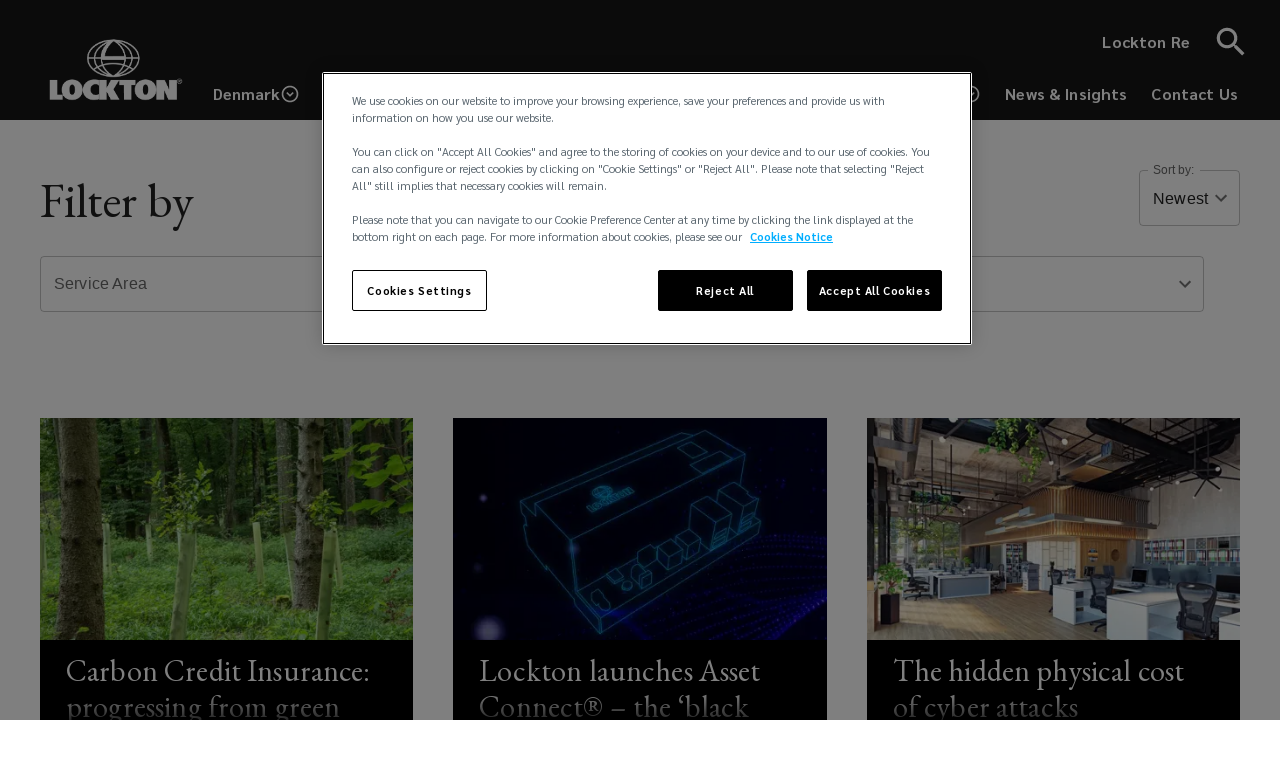

--- FILE ---
content_type: text/html; charset=UTF-8
request_url: https://global.lockton.com/dk/en/news-insights/search
body_size: 21583
content:
<!DOCTYPE html><html lang="en"><head><meta charSet="utf-8"/><script src="//cdn.bc0a.com/autopilot/f00000000321359/autopilot_sdk.js"></script><meta name="viewport" content="minimum-scale=1, initial-scale=1, width=device-width"/><title>Denmark News and Insights Search Results  | Lockton</title><meta name="robots" content="index,follow"/><meta name="description" content="Use our search filters to keep you informed about the latest business insurance news and insights from Denmark"/><meta name="twitter:card" content="summary_large_image"/><meta property="og:title" content="Denmark News and Insights Search Results  | Lockton"/><meta property="og:description" content="Use our search filters to keep you informed about the latest business insurance news and insights from Denmark"/><meta property="og:url" content="https://global.lockton.com/dk/en/news-insights/search"/><meta property="og:type" content="website"/><meta property="og:image" content="https://lockbox.lockton.com/m/72e67bf1bb84a31d/original/UI-Lockton-logo.jpg"/><meta property="og:image:alt" content="Denmark News and Insights Search Results  | Lockton"/><meta property="og:image:width" content="800"/><meta property="og:image:height" content="600"/><meta property="og:site_name" content="Lockton"/><link rel="canonical" href="https://global.lockton.com/dk/en/news-insights/search"/><meta name="keywords" content="Lockton news, insights, articles"/><meta name="google-site-verification" content="ak366qlzSXToosxyUdrAYizTlZL3cGCtB2AIGL1dF7Q"/><script src="https://cdn.cookielaw.org/consent/6325db15-05b1-4f11-9536-d4026b455fc7/OtAutoBlock.js"></script><script charSet="UTF-8" data-domain-script="6325db15-05b1-4f11-9536-d4026b455fc7" src="https://cdn.cookielaw.org/scripttemplates/otSDKStub.js"></script><script>function OptanonWrapper(){}</script><script async="" src="https://www.googletagmanager.com/gtm.js?id=GTM-TR9GXMK"></script><script>(function(w,d,s,l,i){w[l]=w[l]||[];w[l].push({'gtm.start':
                new Date().getTime(),event:'gtm.js'});var f=d.getElementsByTagName(s)[0],
                j=d.createElement(s),dl=l!='dataLayer'?'&l='+l:'';j.async=true;j.src=
                'https://www.googletagmanager.com/gtm.js?id='+i+dl+ '';f.parentNode.insertBefore(j,f);
              })(window,document,'script','dataLayer','GTM-TR9GXMK');</script><meta name="next-head-count" content="24"/><meta charSet="utf-8"/><meta name="theme-color" content="#000"/><link rel="preconnect" href="https://fonts.gstatic.com" crossorigin="true"/><link rel="icon" href="/img/lockton-favicon.png" type="image/x-icon"/><script nomodule="" src="/isOldIe.js"></script><script src="https://player.vimeo.com/api/player.js"></script><link rel="preconnect" href="https://fonts.gstatic.com" crossorigin /><link rel="preload" href="/_next/static/css/1750b55c4cf9c106.css" as="style"/><link rel="stylesheet" href="/_next/static/css/1750b55c4cf9c106.css" data-n-g=""/><noscript data-n-css=""></noscript><script defer="" nomodule="" src="/_next/static/chunks/polyfills-c67a75d1b6f99dc8.js"></script><script src="/_next/static/chunks/webpack-ace4a6b937061436.js" defer=""></script><script src="/_next/static/chunks/framework-79bce4a3a540b080.js" defer=""></script><script src="/_next/static/chunks/main-2b4c510f621ab145.js" defer=""></script><script src="/_next/static/chunks/pages/_app-57192bcfe6d2a16e.js" defer=""></script><script src="/_next/static/chunks/7225-829ebc7f111fb27c.js" defer=""></script><script src="/_next/static/chunks/66-1382bb8d91883072.js" defer=""></script><script src="/_next/static/chunks/5077-952b9b69eec7989f.js" defer=""></script><script src="/_next/static/chunks/1196-eea0db73c2d51bb7.js" defer=""></script><script src="/_next/static/chunks/7295-22e114e7d015627b.js" defer=""></script><script src="/_next/static/chunks/4031-d9812ec79e562860.js" defer=""></script><script src="/_next/static/chunks/3869-7148073e599d4658.js" defer=""></script><script src="/_next/static/chunks/6648-bb1ca15f9d08ee20.js" defer=""></script><script src="/_next/static/chunks/6745-840cc1861eca1b1a.js" defer=""></script><script src="/_next/static/chunks/pages/%5B...slug%5D-adc5fdb1288ce802.js" defer=""></script><script src="/_next/static/DaXOd9KVUzDIjIBhbiLLe/_buildManifest.js" defer=""></script><script src="/_next/static/DaXOd9KVUzDIjIBhbiLLe/_ssgManifest.js" defer=""></script><style id="jss-server-side">.jss1 {
  font-size: 19px;
  font-weight: 700;
  padding-right: 15px;
}
@media (max-width:600px) {
  .jss1 {
    display: none;
  }
}
  .jss2 {
    width: auto;
  }
  .jss3 {
    max-width: 140px;
  }
@media (max-width:600px) {
  .jss3 {
    max-width: 86px;
  }
}
  .jss4 {
    font-size: 36px;
  }</style><style data-styled="" data-styled-version="5.3.9">.hDTcdm{background-color:#000;}/*!sc*/
data-styled.g59[id="GlobalFooter__FooterWrapper-sc-nmx6rt-0"]{content:"hDTcdm,"}/*!sc*/
.kReXjD{display:-webkit-box !important;display:-webkit-flex !important;display:-ms-flexbox !important;display:flex !important;-webkit-flex-wrap:wrap;-ms-flex-wrap:wrap;flex-wrap:wrap;-webkit-box-pack:space-evenly !important;-webkit-justify-content:space-evenly !important;-ms-flex-pack:space-evenly !important;justify-content:space-evenly !important;padding:40px 40px !important;max-width:1440px;margin:0 auto;font-family:'Sarabun',sans-serif;}/*!sc*/
.kReXjD > div{width:100%;}/*!sc*/
.kReXjD > div + div{margin-top:40px;}/*!sc*/
@media (min-width:600px) and (max-width:1159px){.kReXjD{-webkit-flex-wrap:wrap;-ms-flex-wrap:wrap;flex-wrap:wrap;-webkit-box-pack:justify;-webkit-justify-content:space-between;-ms-flex-pack:justify;justify-content:space-between;}.kReXjD > div{width:30%;}.kReXjD > div:last-child{width:100%;}.kReXjD > div + div{margin-top:0;}}/*!sc*/
@media (min-width:1160px){.kReXjD{padding-top:80px !important;padding-bottom:80px !important;}.kReXjD > div{width:25%;}.kReXjD > div:last-child{width:100%;}.kReXjD > div + div{margin-top:0;}}/*!sc*/
data-styled.g60[id="GlobalFooter__Footer-sc-nmx6rt-1"]{content:"kReXjD,"}/*!sc*/
.hitXTb{text-align:center;color:#fff;width:100%;margin-top:20px !important;font-family:'Sarabun',sans-serif !important;}/*!sc*/
@media (min-width:600px){.hitXTb{text-align:right;}}/*!sc*/
data-styled.g61[id="GlobalFooter__Copyright-sc-nmx6rt-2"]{content:"hitXTb,"}/*!sc*/
.FpxbY{display:-webkit-box;display:-webkit-flex;display:-ms-flexbox;display:flex;-webkit-box-pack:center;-webkit-justify-content:center;-ms-flex-pack:center;justify-content:center;-webkit-flex-wrap:wrap;-ms-flex-wrap:wrap;flex-wrap:wrap;}/*!sc*/
.FpxbY img{max-width:140px;}/*!sc*/
@media (min-width:600px){.FpxbY{-webkit-box-pack:end;-webkit-justify-content:flex-end;-ms-flex-pack:end;justify-content:flex-end;}}/*!sc*/
data-styled.g62[id="GlobalFooter__LogoCopyright-sc-nmx6rt-3"]{content:"FpxbY,"}/*!sc*/
.bjZgDf{display:-webkit-box;display:-webkit-flex;display:-ms-flexbox;display:flex;-webkit-flex-wrap:wrap;-ms-flex-wrap:wrap;flex-wrap:wrap;-webkit-box-pack:center;-webkit-justify-content:center;-ms-flex-pack:center;justify-content:center;}/*!sc*/
@media (min-width:600px){.bjZgDf{-webkit-flex-direction:column;-ms-flex-direction:column;flex-direction:column;-webkit-box-pack:justify;-webkit-justify-content:space-between;-ms-flex-pack:justify;justify-content:space-between;}}/*!sc*/
@media (min-width:1160px){.bjZgDf{-webkit-align-items:flex-end;-webkit-box-align:flex-end;-ms-flex-align:flex-end;align-items:flex-end;}}/*!sc*/
data-styled.g63[id="GlobalFooter__SocialListWrapper-sc-nmx6rt-4"]{content:"bjZgDf,"}/*!sc*/
.qbhgW{margin:0;padding:0;margin-bottom:50px;display:-webkit-box;display:-webkit-flex;display:-ms-flexbox;display:flex;-webkit-box-pack:center;-webkit-justify-content:center;-ms-flex-pack:center;justify-content:center;}/*!sc*/
.qbhgW svg,.qbhgW .footer-icon{color:#fff !important;}/*!sc*/
.qbhgW svg:hover,.qbhgW .footer-icon:hover,.qbhgW svg:focus,.qbhgW .footer-icon:focus{fill:#fff !important;color:#fff !important;}/*!sc*/
.qbhgW:hover a svg,.qbhgW:focus a svg,.qbhgW.active a svg,.qbhgW:hover button svg,.qbhgW:focus button svg,.qbhgW.active button svg{color:#777776 !important;}/*!sc*/
.qbhgW a{line-height:1;padding:5px;border:2px solid transparent;}/*!sc*/
.qbhgW a svg{-webkit-transition:none;transition:none;}/*!sc*/
.qbhgW a:hover{border:2px solid #1c1c1b;}/*!sc*/
.qbhgW a:hover svg{fill:#fff !important;}/*!sc*/
data-styled.g64[id="GlobalFooter__SocialList-sc-nmx6rt-5"]{content:"qbhgW,"}/*!sc*/
.buyOzZ{font-size:19px;}/*!sc*/
@media (min-width:600px){.buyOzZ{margin-bottom:40px;}}/*!sc*/
.buyOzZ .label{color:#fff;font-weight:700;list-style:none;font-size:19px;line-height:30px;font-family:'Sarabun',sans-serif;}/*!sc*/
.buyOzZ li + li{margin-top:10px;}/*!sc*/
.buyODe{font-size:16px;}/*!sc*/
@media (min-width:600px){.buyODe{margin-bottom:40px;}}/*!sc*/
.buyODe .label{color:#fff;font-weight:700;list-style:none;font-size:19px;line-height:30px;font-family:'Sarabun',sans-serif;}/*!sc*/
.buyODe li + li{margin-top:10px;}/*!sc*/
data-styled.g65[id="GlobalFooter__LinkList-sc-nmx6rt-6"]{content:"buyOzZ,buyODe,"}/*!sc*/
.hBfDa-d{background:none;border:0;color:#fff;cursor:pointer;font-family:'Sarabun',sans-serif;font-size:inherit;font-weight:normal;padding:0;margin:0;}/*!sc*/
.hBfDa-d:hover{-webkit-text-decoration:underline;text-decoration:underline;}/*!sc*/
data-styled.g67[id="GlobalFooter__CookieSettingsBtn-sc-nmx6rt-8"]{content:"hBfDa-d,"}/*!sc*/
.cJKHjP{display:-webkit-box;display:-webkit-flex;display:-ms-flexbox;display:flex;-webkit-align-items:center;-webkit-box-align:center;-ms-flex-align:center;align-items:center;-webkit-appearance:none;-moz-appearance:none;appearance:none;border:none;background:none;color:#fff;padding:14px 12px;z-index:10;gap:4px;}/*!sc*/
@media (max-width:960px){.cJKHjP{padding:8px;}}/*!sc*/
.cJKHjP:hover{-webkit-text-decoration:none #00AEEF !important;text-decoration:none #00AEEF !important;}/*!sc*/
.cJKHjP:focus{cursor:pointer;}/*!sc*/
.cJKHjP:focus{cursor:pointer;}/*!sc*/
.cJKHjP svg{font-size:20px;}/*!sc*/
@media (max-width:640px){.cJKHjP svg{font-size:24px;}}/*!sc*/
.cJKHjP h4{color:#fff !important;font-family:'Sarabun',sans-serif;font-size:16px;margin:0px;font-style:normal;font-weight:600;line-height:24px;display:inline-block;position:relative;color:#00AEEF;-webkit-text-decoration:none;text-decoration:none;}/*!sc*/
@media (max-width:640px){.cJKHjP h4{font-size:24px;}}/*!sc*/
@media (min-width:641px) and (max-width:960px){.cJKHjP h4{font-size:14px;}}/*!sc*/
.cJKHjP h4:after{content:'';position:absolute;width:100%;-webkit-transform:scaleX(0);-ms-transform:scaleX(0);transform:scaleX(0);border-radius:0px;height:1.25px;bottom:0px;left:0;background:#00AEEF;-webkit-transform-origin:bottom right;-ms-transform-origin:bottom right;transform-origin:bottom right;-webkit-transition:-webkit-transform 0.25s ease-in-out;-webkit-transition:transform 0.25s ease-in-out;transition:transform 0.25s ease-in-out;}/*!sc*/
.cJKHjP h4:hover:after{-webkit-transform:scaleX(1);-ms-transform:scaleX(1);transform:scaleX(1);-webkit-transform-origin:bottom left;-ms-transform-origin:bottom left;transform-origin:bottom left;}/*!sc*/
.cJKHjP .circle-up{-webkit-transition:all 0.5s ease-out;transition:all 0.5s ease-out;}/*!sc*/
.iwOlQv{display:-webkit-box;display:-webkit-flex;display:-ms-flexbox;display:flex;-webkit-align-items:center;-webkit-box-align:center;-ms-flex-align:center;align-items:center;-webkit-appearance:none;-moz-appearance:none;appearance:none;border:none;background:none;color:#fff;padding:14px 12px;z-index:10;gap:4px;}/*!sc*/
@media (max-width:960px){.iwOlQv{padding:8px;}}/*!sc*/
.iwOlQv:hover{-webkit-text-decoration:none #00AEEF !important;text-decoration:none #00AEEF !important;}/*!sc*/
.iwOlQv:focus{cursor:pointer;}/*!sc*/
.iwOlQv:focus{cursor:pointer;}/*!sc*/
.iwOlQv svg{font-size:20px;}/*!sc*/
@media (max-width:640px){.iwOlQv svg{font-size:14px;}}/*!sc*/
.iwOlQv h4{color:#fff !important;font-family:'Sarabun',sans-serif;font-size:16px;margin:0px;font-style:normal;font-weight:600;line-height:24px;display:inline-block;position:relative;color:#00AEEF;-webkit-text-decoration:none;text-decoration:none;}/*!sc*/
@media (max-width:640px){.iwOlQv h4{font-size:14px;}}/*!sc*/
@media (min-width:641px) and (max-width:960px){.iwOlQv h4{font-size:14px;}}/*!sc*/
.iwOlQv h4:after{content:'';position:absolute;width:100%;-webkit-transform:scaleX(0);-ms-transform:scaleX(0);transform:scaleX(0);border-radius:0px;height:1.25px;bottom:0px;left:0;background:#00AEEF;-webkit-transform-origin:bottom right;-ms-transform-origin:bottom right;transform-origin:bottom right;-webkit-transition:-webkit-transform 0.25s ease-in-out;-webkit-transition:transform 0.25s ease-in-out;transition:transform 0.25s ease-in-out;}/*!sc*/
.iwOlQv h4:hover:after{-webkit-transform:scaleX(1);-ms-transform:scaleX(1);transform:scaleX(1);-webkit-transform-origin:bottom left;-ms-transform-origin:bottom left;transform-origin:bottom left;}/*!sc*/
.iwOlQv .circle-up{-webkit-transition:all 0.5s ease-out;transition:all 0.5s ease-out;}/*!sc*/
data-styled.g73[id="PopoverDropdown__DropdownButton-sc-14fmiuz-0"]{content:"cJKHjP,iwOlQv,"}/*!sc*/
.fPhMHK{-webkit-align-items:center;-webkit-box-align:center;-ms-flex-align:center;align-items:center;background-color:#161616 !important;height:79px;position:absolute;display:-webkit-box;display:-webkit-flex;display:-ms-flexbox;display:flex;width:100%;-webkit-transition:0.3s linear all;transition:0.3s linear all;z-index:1100 !important;}/*!sc*/
@media (min-width:600px){.fPhMHK{height:auto;max-width:540px;right:0;top:0;width:40%;}}/*!sc*/
@media (max-width:600px){.fPhMHK{position:absolute;left:0;top:0;padding-right:6px;}}/*!sc*/
.fPhMHK[hidden]{opacity:0;visibility:hidden;z-index:auto;}/*!sc*/
.fPhMHK::after{background-color:#979797;bottom:17px;content:'';left:0;height:1px;position:absolute;right:0;-webkit-transition:all 0.3s linear;transition:all 0.3s linear;}/*!sc*/
@media (min-width:600px){.fPhMHK::after{bottom:0;}}/*!sc*/
@media (min-width:600px){.has-scrolled .navSearchbar__SearchBar-sc-2a6fzm-0{padding:4px 0;}}/*!sc*/
.fPhMHK .search-bar__icon{fill:#fff;height:38px;width:38px;}/*!sc*/
.fPhMHK form{-webkit-flex:1;-ms-flex:1;flex:1;}/*!sc*/
.fPhMHK .search__open-btn,.fPhMHK .search-bar__close-btn{color:#fff !important;min-width:auto;margin-right:-10px;padding:10px;background-color:#161616 !important;}/*!sc*/
.fPhMHK .search__open-btn:focus,.fPhMHK .search-bar__close-btn:focus,.fPhMHK .search__open-btn:hover,.fPhMHK .search-bar__close-btn:hover{background-color:#161616 !important;border:0;color:#fff !important;outline:#4798e5 auto 5px !important;}/*!sc*/
data-styled.g76[id="navSearchbar__SearchBar-sc-2a6fzm-0"]{content:"fPhMHK,"}/*!sc*/
.keAMRA{background-color:transparent;border:0;color:#fff;font-size:19px;margin:0;padding:12px 14px;width:100%;}/*!sc*/
.keAMRA:focus{outline:0;}/*!sc*/
data-styled.g77[id="navSearchbar__SearchInput-sc-2a6fzm-1"]{content:"keAMRA,"}/*!sc*/
.hktiNz{display:-webkit-box;display:-webkit-flex;display:-ms-flexbox;display:flex;-webkit-flex:1;-ms-flex:1;flex:1;-webkit-flex-direction:column;-ms-flex-direction:column;flex-direction:column;gap:10px;}/*!sc*/
.hktiNz ul{padding:0px;}/*!sc*/
.hktiNz .right-nav{display:-webkit-box;display:-webkit-flex;display:-ms-flexbox;display:flex;-webkit-box-pack:end;-webkit-justify-content:flex-end;-ms-flex-pack:end;justify-content:flex-end;}/*!sc*/
@media (max-width:1160px){.hktiNz .right-nav{-webkit-flex-wrap:wrap-reverse;-ms-flex-wrap:wrap-reverse;flex-wrap:wrap-reverse;}}/*!sc*/
.hktiNz .right-nav a{-webkit-text-decoration:none !important;text-decoration:none !important;font-weight:600 !important;display:-webkit-box;display:-webkit-flex;display:-ms-flexbox;display:flex;-webkit-align-items:center;-webkit-box-align:center;-ms-flex-align:center;align-items:center;padding:14px 12px;text-align:center;-webkit-align-items:flex-end;-webkit-box-align:flex-end;-ms-flex-align:flex-end;align-items:flex-end;line-height:24px;}/*!sc*/
@media(max-width:960px){.hktiNz .right-nav a{font-size:14px !important;padding:8px;}}/*!sc*/
.hktiNz .right-nav a:empty{display:none;}/*!sc*/
.hktiNz .right-nav li{width:auto !important;padding:0px;text-align:center;-webkit-align-items:flex-end;-webkit-box-align:flex-end;-ms-flex-align:flex-end;align-items:flex-end;-webkit-box-pack:space-evenly !important;-webkit-justify-content:space-evenly !important;-ms-flex-pack:space-evenly !important;justify-content:space-evenly !important;}/*!sc*/
@media (min-width:641px) and (max-width:1280px){.hktiNz .right-nav li{-webkit-box-pack:ceneter !important;-webkit-justify-content:ceneter !important;-ms-flex-pack:ceneter !important;justify-content:ceneter !important;}}/*!sc*/
.hktiNz .right-nav li:empty{display:none;}/*!sc*/
.hktiNz .right-nav li:has(a:empty){display:none;}/*!sc*/
.hktiNz .nav-title{color:#fff;font-family:'Sarabun',sans-serif !important;font-size:16px !important;margin:0px;font-style:normal;font-weight:600 !important;line-height:normal;text-align:center;}/*!sc*/
@media(max-width:960px){.hktiNz .nav-title{font-size:14px !important;}}/*!sc*/
.hktiNz .right-top-nav{display:-webkit-box;display:-webkit-flex;display:-ms-flexbox;display:flex;-webkit-box-pack:end;-webkit-justify-content:flex-end;-ms-flex-pack:end;justify-content:flex-end;-webkit-align-items:center;-webkit-box-align:center;-ms-flex-align:center;align-items:center;margin-bttom:10px;}/*!sc*/
.hktiNz .right-top-nav a{color:#FFF;font-family:'Sarabun',sans-serif;font-size:16px !important;font-style:normal !important;font-weight:600 !important;line-height:normal !important;-webkit-text-decoration-style:solid !important;text-decoration-style:solid !important;-webkit-text-decoration-skip-ink:none !important;text-decoration-skip-ink:none !important;-webkit-text-decoration-thickness:auto !important;text-decoration-thickness:auto !important;text-underline-offset:auto !important;text-underline-position:from-font !important;padding:0px 12px;z-index:10;cursor:pointer;}/*!sc*/
@media(max-width:960px){.hktiNz .right-top-nav a{font-size:14px !important;padding:0px 8px;}}/*!sc*/
.hktiNz .right-top-nav a:hover{-webkit-text-decoration:underline #00AEEF !important;text-decoration:underline #00AEEF !important;}/*!sc*/
.hktiNz .link_transition{display:inline-block;position:relative;-webkit-text-decoration:none;text-decoration:none;}/*!sc*/
.hktiNz .link_transition:after{content:'';position:absolute;width:100%;-webkit-transform:scaleX(0);-ms-transform:scaleX(0);transform:scaleX(0);border-radius:0px;height:1.25px;bottom:0px;left:0;background:#00AEEF;-webkit-transform-origin:bottom right;-ms-transform-origin:bottom right;transform-origin:bottom right;-webkit-transition:-webkit-transform 0.25s ease-in-out;-webkit-transition:transform 0.25s ease-in-out;transition:transform 0.25s ease-in-out;}/*!sc*/
.hktiNz .link_transition:hover:after{-webkit-transform:scaleX(1);-ms-transform:scaleX(1);transform:scaleX(1);-webkit-transform-origin:bottom left;-ms-transform-origin:bottom left;transform-origin:bottom left;}/*!sc*/
.hktiNz .header_link{display:inline-block;position:relative;-webkit-text-decoration:none;text-decoration:none;margin:0;}/*!sc*/
.hktiNz .header_link:after{content:'';position:absolute;width:100%;-webkit-transform:scaleX(0);-ms-transform:scaleX(0);transform:scaleX(0);border-radius:0px;height:1.25px;bottom:0px;left:0;background:#00AEEF;-webkit-transform-origin:bottom right;-ms-transform-origin:bottom right;transform-origin:bottom right;-webkit-transition:-webkit-transform 0.25s ease-in-out;-webkit-transition:transform 0.25s ease-in-out;transition:transform 0.25s ease-in-out;}/*!sc*/
.hktiNz .header_link:hover:after{-webkit-transform:scaleX(1);-ms-transform:scaleX(1);transform:scaleX(1);-webkit-transform-origin:bottom left;-ms-transform-origin:bottom left;transform-origin:bottom left;}/*!sc*/
data-styled.g78[id="Navbar__NavbarContainer-sc-180aczo-0"]{content:"hktiNz,"}/*!sc*/
.ldTabG{display:block;position:relative;z-index:1301;height:120px;-webkit-transition:0.3s linear all;transition:0.3s linear all;}/*!sc*/
@media (max-width:600px){.ldTabG{height:80px;}}/*!sc*/
.ldTabG .appBarWrapper{-webkit-box-flex:1;-webkit-flex-grow:1;-ms-flex-positive:1;flex-grow:1;min-height:120px;-webkit-box-pack:end;-webkit-justify-content:flex-end;-ms-flex-pack:end;justify-content:flex-end;background-color:#161616;-webkit-transition:0.3s linear height;transition:0.3s linear height;box-shadow:none;}/*!sc*/
@media (max-width:640px){.ldTabG .appBarWrapper{min-height:101px;-webkit-box-pack:center;-webkit-justify-content:center;-ms-flex-pack:center;justify-content:center;padding:0px !important;margin:0px !important;}}/*!sc*/
.ldTabG .appBarWrapper .tool-bar{-webkit-align-items:flex-end;-webkit-box-align:flex-end;-ms-flex-align:flex-end;align-items:flex-end;padding:0;position:relative;}/*!sc*/
@media (max-width:640px){.ldTabG .appBarWrapper .tool-bar{-webkit-align-items:center;-webkit-box-align:center;-ms-flex-align:center;align-items:center;}}/*!sc*/
.ldTabG .appBarWrapper .tool-bar .logo-container{height:101px;width:171px;display:-webkit-box;display:-webkit-flex;display:-ms-flexbox;display:flex;-webkit-flex-shrink:0;-ms-flex-negative:0;flex-shrink:0;-webkit-box-pack:center;-webkit-justify-content:center;-ms-flex-pack:center;justify-content:center;-webkit-align-items:end;-webkit-box-align:end;-ms-flex-align:end;align-items:end;}/*!sc*/
.ldTabG .appBarWrapper .tool-bar .logo-wrapper{position:relative;}/*!sc*/
.ldTabG .appBarWrapper .tool-bar .logo-wrapper a{display:block;position:relative;}/*!sc*/
.ldTabG .appBarWrapper .tool-bar .logo-wrapper a img.logo-img,.ldTabG .appBarWrapper .tool-bar .logo-wrapper a img.logo-img-mobile{width:100%;max-width:171px;height:auto;display:block;margin:0 auto;}/*!sc*/
@media (max-width:960px){.ldTabG .appBarWrapper .tool-bar .logo-wrapper a img.logo-img,.ldTabG .appBarWrapper .tool-bar .logo-wrapper a img.logo-img-mobile{width:119px;height:70px;-webkit-flex-shrink:0;-ms-flex-negative:0;flex-shrink:0;}}/*!sc*/
.ldTabG .appBarWrapper .tool-bar .logo-wrapper a img.logo-img{min-height:60px;opacity:1;-webkit-transition:0.3s linear opacity;transition:0.3s linear opacity;-webkit-transition-delay:0.1s;transition-delay:0.1s;}/*!sc*/
.ldTabG .appBarWrapper .tool-bar .logo-wrapper a img.logo-img-mobile{position:absolute;top:41px;-webkit-transform:translateY(0);-ms-transform:translateY(0);transform:translateY(0);-webkit-transition:0.3s linear all;transition:0.3s linear all;-webkit-transition-delay:0;transition-delay:0;}/*!sc*/
@media (max-width:600px){.ldTabG .appBarWrapper .tool-bar .logo-wrapper a img.logo-img-mobile{top:26px;-webkit-align-items:center;-webkit-box-align:center;-ms-flex-align:center;align-items:center;}}/*!sc*/
.ldTabG .appBarWrapper .tool-bar button.menu-btn{border:none;padding:10px;}/*!sc*/
.ldTabG .appBarWrapper .tool-bar button.menu-btn.menu-btn:focus{outline:#4798e5 auto 5px !important;}/*!sc*/
.ldTabG .appBarWrapper .tool-bar button.menu-btn svg{font-size:36px;}/*!sc*/
@media (max-width:640px){.ldTabG .appBarWrapper .tool-bar button.menu-btn svg{font-size:48px;}}/*!sc*/
.ldTabG .appBarWrapper .tool-bar button.menu-btn span{margin:0;}/*!sc*/
.ldTabG .appBarWrapper .tool-bar button.menu-btn:hover,.ldTabG .appBarWrapper .tool-bar button.menu-btn:focus{background-color:transparent;color:#fff;outline:#4798e5 auto 5px !important;}/*!sc*/
.ldTabG .appBarWrapper .tool-bar button.region-select-btn{border:none;min-width:auto;padding:0;}/*!sc*/
.ldTabG .appBarWrapper .tool-bar button.region-select-btn:hover,.ldTabG .appBarWrapper .tool-bar button.region-select-btn:focus{background-color:transparent;outline:none;outline-width:0 !important;color:#fff;}/*!sc*/
@media (max-width:600px){.ldTabG .appBarWrapper .tool-bar button{height:unset;}}/*!sc*/
@media (max-width:600px){.ldTabG .appBarWrapper .mobile-hide{display:none;}}/*!sc*/
.ldTabG .search__open-btn,.ldTabG .search-bar__close-btn{color:#fff !important;min-width:auto;margin-right:-10px;padding:10px;background-color:#161616;}/*!sc*/
.ldTabG .search__open-btn svg,.ldTabG .search-bar__close-btn svg{height:38px;width:38px;}/*!sc*/
.ldTabG .search__open-btn:focus,.ldTabG .search-bar__close-btn:focus,.ldTabG .search__open-btn:hover,.ldTabG .search-bar__close-btn:hover{background-color:transparent;border:0;color:#fff !important;}/*!sc*/
.ldTabG .search__open-btn svg{height:38px;width:38px;}/*!sc*/
@media (max-width:640px){.ldTabG .search__open-btn svg{height:48px;width:48px;}}/*!sc*/
.ldTabG .xray.MuiFormControlLabel-labelPlacementStart{margin-right:0 !important;}/*!sc*/
@media (max-width:600px){.ldTabG .xray.MuiFormControlLabel-labelPlacementStart{display:none;}}/*!sc*/
.ldTabG .xray .MuiTypography-body1{color:white !important;font-size:20px;font-weight:500;}/*!sc*/
@media (max-width:960px){.ldTabG .xray .MuiTypography-body1{font-size:16px;}}/*!sc*/
@media (max-width:600px){.ldTabG .xray .MuiTypography-body1{display:none;}}/*!sc*/
@media (max-width:640px){.ldTabG .toolbar-container{padding:8px;}}/*!sc*/
data-styled.g91[id="mainHeader__HeaderContainer-sc-4fxlny-0"]{content:"ldTabG,"}/*!sc*/
@media (max-width:600px){.kDgUKt{-webkit-box-pack:center;-webkit-justify-content:center;-ms-flex-pack:center;justify-content:center;-webkit-align-items:center;-webkit-box-align:center;-ms-flex-align:center;align-items:center;display:-webkit-box;display:-webkit-flex;display:-ms-flexbox;display:flex;-webkit-flex:1;-ms-flex:1;flex:1;margin:0px;}}/*!sc*/
data-styled.g93[id="mainHeader__RegionWrapper-sc-4fxlny-2"]{content:"kDgUKt,"}/*!sc*/
.dhwGtp{display:-webkit-box;display:-webkit-flex;display:-ms-flexbox;display:flex;-webkit-flex-wrap:wrap;-ms-flex-wrap:wrap;flex-wrap:wrap;}/*!sc*/
@media (min-width:640px){.dhwGtp{-webkit-flex-wrap:nowrap;-ms-flex-wrap:nowrap;flex-wrap:nowrap;-webkit-box-pack:justify;-webkit-justify-content:space-between;-ms-flex-pack:justify;justify-content:space-between;-webkit-align-items:flex-start;-webkit-box-align:flex-start;-ms-flex-align:flex-start;align-items:flex-start;padding:18px 0;}}/*!sc*/
data-styled.g597[id="Refinements__RefinementsWrapper-sc-l9p38z-0"]{content:"dhwGtp,"}/*!sc*/
.liWGkN{display:-webkit-box;display:-webkit-flex;display:-ms-flexbox;display:flex;-webkit-flex-wrap:wrap;-ms-flex-wrap:wrap;flex-wrap:wrap;}/*!sc*/
data-styled.g598[id="Refinements__CurrentRefinementsWrapper-sc-l9p38z-1"]{content:"liWGkN,"}/*!sc*/
.gyOYny{padding:50px 0 20px;}/*!sc*/
@media (max-width:640px){.gyOYny{max-height:100px;overflow:hidden;padding:25px 0;-webkit-transition:max-height 0.5s;transition:max-height 0.5s;}}/*!sc*/
.gyOYny .ais-ClearRefinements{-webkit-flex-shrink:0;-ms-flex-negative:0;flex-shrink:0;}/*!sc*/
.gyOYny .ais-ClearRefinements-button{border:none;background:none;color:#009ee3;font-size:16px;font-weight:700;text-transform:uppercase;line-height:1.5;-webkit-letter-spacing:0.5px;-moz-letter-spacing:0.5px;-ms-letter-spacing:0.5px;letter-spacing:0.5px;cursor:pointer;}/*!sc*/
.gyOYny .ais-ClearRefinements-button:hover{-webkit-text-decoration:underline;text-decoration:underline;}/*!sc*/
.gyOYny .ais-ClearRefinements-button.ais-ClearRefinements-button--disabled{display:none;}/*!sc*/
data-styled.g600[id="NewsInsightsFilters__NewsInsightsFiltersWrapper-sc-1aiv4fm-0"]{content:"gyOYny,"}/*!sc*/
.facYOo{display:-webkit-box;display:-webkit-flex;display:-ms-flexbox;display:flex;-webkit-flex-wrap:wrap;-ms-flex-wrap:wrap;flex-wrap:wrap;margin-bottom:20px;}/*!sc*/
@media (min-width:800px){.facYOo{-webkit-flex-wrap:nowrap;-ms-flex-wrap:nowrap;flex-wrap:nowrap;margin-bottom:30px;-webkit-box-pack:justify;-webkit-justify-content:space-between;-ms-flex-pack:justify;justify-content:space-between;-webkit-align-items:flex-end;-webkit-box-align:flex-end;-ms-flex-align:flex-end;align-items:flex-end;}}/*!sc*/
data-styled.g601[id="NewsInsightsFilters__Header-sc-1aiv4fm-1"]{content:"facYOo,"}/*!sc*/
.jEuliG{font-size:30px;line-height:36px;font-family:'EB Garamond',serif;font-weight:normal;width:100%;margin:0 0 34px;}/*!sc*/
@media (min-width:800px){.jEuliG{width:auto;margin-bottom:0;}}/*!sc*/
@media (min-width:640px){.jEuliG{font-size:48px;line-height:52px;text-align:left;}}/*!sc*/
@media (max-width:640px){.jEuliG{display:-webkit-box;display:-webkit-flex;display:-ms-flexbox;display:flex;-webkit-box-pack:justify;-webkit-justify-content:space-between;-ms-flex-pack:justify;justify-content:space-between;-webkit-align-items:center;-webkit-box-align:center;-ms-flex-align:center;align-items:center;}.jEuliG svg{padding:10px;width:50px;height:50px;}}/*!sc*/
.jEuliG a{line-height:1;padding:0;margin:0;display:inline-block;font-size:0;border:2px solid transparent;}/*!sc*/
.jEuliG a:focus,.jEuliG a:active,.jEuliG a:hover{border-color:#ccc;}/*!sc*/
data-styled.g602[id="NewsInsightsFilters__Title-sc-1aiv4fm-2"]{content:"jEuliG,"}/*!sc*/
.cEUDuV{display:-webkit-box;display:-webkit-flex;display:-ms-flexbox;display:flex;-webkit-align-items:center;-webkit-box-align:center;-ms-flex-align:center;align-items:center;-webkit-flex-wrap:wrap;-ms-flex-wrap:wrap;flex-wrap:wrap;}/*!sc*/
@media (max-width:430px){.cEUDuV{max-width:210px;}}/*!sc*/
.cEUDuV a{font-family:'Sarabun',sans-serif;font-size:16px;line-height:24px;}/*!sc*/
.cEUDuV > div{display:-webkit-box;display:-webkit-flex;display:-ms-flexbox;display:flex;-webkit-flex-direction:row;-ms-flex-direction:row;flex-direction:row;-webkit-align-items:center;-webkit-box-align:center;-ms-flex-align:center;align-items:center;}/*!sc*/
@media (max-width:640px){.cEUDuV > div{-webkit-flex-direction:column;-ms-flex-direction:column;flex-direction:column;-webkit-align-items:flex-start;-webkit-box-align:flex-start;-ms-flex-align:flex-start;align-items:flex-start;}}/*!sc*/
.cEUDuV > div > span{color:#000;font-weight:700;margin-right:16px;}/*!sc*/
@media (max-width:640px){.cEUDuV > div > span{margin-bottom:16px;}}/*!sc*/
data-styled.g603[id="NewsInsightsFilters__TopRight-sc-1aiv4fm-3"]{content:"cEUDuV,"}/*!sc*/
.bKxWJv{display:-webkit-box;display:-webkit-flex;display:-ms-flexbox;display:flex;-webkit-box-pack:start;-webkit-justify-content:flex-start;-ms-flex-pack:start;justify-content:flex-start;gap:16px;width:100%;}/*!sc*/
@media (max-width:640px){.bKxWJv{-webkit-flex-direction:column;-ms-flex-direction:column;flex-direction:column;}}/*!sc*/
.bKxWJv > div{background-color:#fff;width:calc(33.33% - 12px);}/*!sc*/
.bKxWJv > div:last-child{margin-left:0;}/*!sc*/
@media (max-width:640px){.bKxWJv > div{width:100%;margin-bottom:18px;}}/*!sc*/
.bKxWJv .Mui-disabled{background-color:#eee;border-color:rgba(0,0,0,0.23) !important;}/*!sc*/
data-styled.g604[id="NewsInsightsFilters__FilterLine-sc-1aiv4fm-4"]{content:"bKxWJv,"}/*!sc*/
</style><style data-href="https://fonts.googleapis.com/css?family=Sarabun:300,400,500,700&display=swap">@font-face{font-family:'Sarabun';font-style:normal;font-weight:300;font-display:swap;src:url(https://fonts.gstatic.com/l/font?kit=DtVmJx26TKEr37c9YL5rilss7Q&skey=270e00f08661ddde&v=v17) format('woff')}@font-face{font-family:'Sarabun';font-style:normal;font-weight:400;font-display:swap;src:url(https://fonts.gstatic.com/l/font?kit=DtVjJx26TKEr37c9aBVJmQ&skey=85fa36ce35adc1df&v=v17) format('woff')}@font-face{font-family:'Sarabun';font-style:normal;font-weight:500;font-display:swap;src:url(https://fonts.gstatic.com/l/font?kit=DtVmJx26TKEr37c9YOZqilss7Q&skey=1a0056240306a83&v=v17) format('woff')}@font-face{font-family:'Sarabun';font-style:normal;font-weight:700;font-display:swap;src:url(https://fonts.gstatic.com/l/font?kit=DtVmJx26TKEr37c9YK5silss7Q&skey=6f771d164ab60b3&v=v17) format('woff')}@font-face{font-family:'Sarabun';font-style:normal;font-weight:300;font-display:swap;src:url(https://fonts.gstatic.com/s/sarabun/v17/DtVmJx26TKEr37c9YL5rik8s6yLUrwB0lw.woff2) format('woff2');unicode-range:U+02D7,U+0303,U+0331,U+0E01-0E5B,U+200C-200D,U+25CC}@font-face{font-family:'Sarabun';font-style:normal;font-weight:300;font-display:swap;src:url(https://fonts.gstatic.com/s/sarabun/v17/DtVmJx26TKEr37c9YL5rilQs6yLUrwB0lw.woff2) format('woff2');unicode-range:U+0102-0103,U+0110-0111,U+0128-0129,U+0168-0169,U+01A0-01A1,U+01AF-01B0,U+0300-0301,U+0303-0304,U+0308-0309,U+0323,U+0329,U+1EA0-1EF9,U+20AB}@font-face{font-family:'Sarabun';font-style:normal;font-weight:300;font-display:swap;src:url(https://fonts.gstatic.com/s/sarabun/v17/DtVmJx26TKEr37c9YL5rilUs6yLUrwB0lw.woff2) format('woff2');unicode-range:U+0100-02BA,U+02BD-02C5,U+02C7-02CC,U+02CE-02D7,U+02DD-02FF,U+0304,U+0308,U+0329,U+1D00-1DBF,U+1E00-1E9F,U+1EF2-1EFF,U+2020,U+20A0-20AB,U+20AD-20C0,U+2113,U+2C60-2C7F,U+A720-A7FF}@font-face{font-family:'Sarabun';font-style:normal;font-weight:300;font-display:swap;src:url(https://fonts.gstatic.com/s/sarabun/v17/DtVmJx26TKEr37c9YL5rilss6yLUrwA.woff2) format('woff2');unicode-range:U+0000-00FF,U+0131,U+0152-0153,U+02BB-02BC,U+02C6,U+02DA,U+02DC,U+0304,U+0308,U+0329,U+2000-206F,U+20AC,U+2122,U+2191,U+2193,U+2212,U+2215,U+FEFF,U+FFFD}@font-face{font-family:'Sarabun';font-style:normal;font-weight:400;font-display:swap;src:url(https://fonts.gstatic.com/s/sarabun/v17/DtVjJx26TKEr37c9aAFJn3YO5gjupg.woff2) format('woff2');unicode-range:U+02D7,U+0303,U+0331,U+0E01-0E5B,U+200C-200D,U+25CC}@font-face{font-family:'Sarabun';font-style:normal;font-weight:400;font-display:swap;src:url(https://fonts.gstatic.com/s/sarabun/v17/DtVjJx26TKEr37c9aBpJn3YO5gjupg.woff2) format('woff2');unicode-range:U+0102-0103,U+0110-0111,U+0128-0129,U+0168-0169,U+01A0-01A1,U+01AF-01B0,U+0300-0301,U+0303-0304,U+0308-0309,U+0323,U+0329,U+1EA0-1EF9,U+20AB}@font-face{font-family:'Sarabun';font-style:normal;font-weight:400;font-display:swap;src:url(https://fonts.gstatic.com/s/sarabun/v17/DtVjJx26TKEr37c9aBtJn3YO5gjupg.woff2) format('woff2');unicode-range:U+0100-02BA,U+02BD-02C5,U+02C7-02CC,U+02CE-02D7,U+02DD-02FF,U+0304,U+0308,U+0329,U+1D00-1DBF,U+1E00-1E9F,U+1EF2-1EFF,U+2020,U+20A0-20AB,U+20AD-20C0,U+2113,U+2C60-2C7F,U+A720-A7FF}@font-face{font-family:'Sarabun';font-style:normal;font-weight:400;font-display:swap;src:url(https://fonts.gstatic.com/s/sarabun/v17/DtVjJx26TKEr37c9aBVJn3YO5gg.woff2) format('woff2');unicode-range:U+0000-00FF,U+0131,U+0152-0153,U+02BB-02BC,U+02C6,U+02DA,U+02DC,U+0304,U+0308,U+0329,U+2000-206F,U+20AC,U+2122,U+2191,U+2193,U+2212,U+2215,U+FEFF,U+FFFD}@font-face{font-family:'Sarabun';font-style:normal;font-weight:500;font-display:swap;src:url(https://fonts.gstatic.com/s/sarabun/v17/DtVmJx26TKEr37c9YOZqik8s6yLUrwB0lw.woff2) format('woff2');unicode-range:U+02D7,U+0303,U+0331,U+0E01-0E5B,U+200C-200D,U+25CC}@font-face{font-family:'Sarabun';font-style:normal;font-weight:500;font-display:swap;src:url(https://fonts.gstatic.com/s/sarabun/v17/DtVmJx26TKEr37c9YOZqilQs6yLUrwB0lw.woff2) format('woff2');unicode-range:U+0102-0103,U+0110-0111,U+0128-0129,U+0168-0169,U+01A0-01A1,U+01AF-01B0,U+0300-0301,U+0303-0304,U+0308-0309,U+0323,U+0329,U+1EA0-1EF9,U+20AB}@font-face{font-family:'Sarabun';font-style:normal;font-weight:500;font-display:swap;src:url(https://fonts.gstatic.com/s/sarabun/v17/DtVmJx26TKEr37c9YOZqilUs6yLUrwB0lw.woff2) format('woff2');unicode-range:U+0100-02BA,U+02BD-02C5,U+02C7-02CC,U+02CE-02D7,U+02DD-02FF,U+0304,U+0308,U+0329,U+1D00-1DBF,U+1E00-1E9F,U+1EF2-1EFF,U+2020,U+20A0-20AB,U+20AD-20C0,U+2113,U+2C60-2C7F,U+A720-A7FF}@font-face{font-family:'Sarabun';font-style:normal;font-weight:500;font-display:swap;src:url(https://fonts.gstatic.com/s/sarabun/v17/DtVmJx26TKEr37c9YOZqilss6yLUrwA.woff2) format('woff2');unicode-range:U+0000-00FF,U+0131,U+0152-0153,U+02BB-02BC,U+02C6,U+02DA,U+02DC,U+0304,U+0308,U+0329,U+2000-206F,U+20AC,U+2122,U+2191,U+2193,U+2212,U+2215,U+FEFF,U+FFFD}@font-face{font-family:'Sarabun';font-style:normal;font-weight:700;font-display:swap;src:url(https://fonts.gstatic.com/s/sarabun/v17/DtVmJx26TKEr37c9YK5sik8s6yLUrwB0lw.woff2) format('woff2');unicode-range:U+02D7,U+0303,U+0331,U+0E01-0E5B,U+200C-200D,U+25CC}@font-face{font-family:'Sarabun';font-style:normal;font-weight:700;font-display:swap;src:url(https://fonts.gstatic.com/s/sarabun/v17/DtVmJx26TKEr37c9YK5silQs6yLUrwB0lw.woff2) format('woff2');unicode-range:U+0102-0103,U+0110-0111,U+0128-0129,U+0168-0169,U+01A0-01A1,U+01AF-01B0,U+0300-0301,U+0303-0304,U+0308-0309,U+0323,U+0329,U+1EA0-1EF9,U+20AB}@font-face{font-family:'Sarabun';font-style:normal;font-weight:700;font-display:swap;src:url(https://fonts.gstatic.com/s/sarabun/v17/DtVmJx26TKEr37c9YK5silUs6yLUrwB0lw.woff2) format('woff2');unicode-range:U+0100-02BA,U+02BD-02C5,U+02C7-02CC,U+02CE-02D7,U+02DD-02FF,U+0304,U+0308,U+0329,U+1D00-1DBF,U+1E00-1E9F,U+1EF2-1EFF,U+2020,U+20A0-20AB,U+20AD-20C0,U+2113,U+2C60-2C7F,U+A720-A7FF}@font-face{font-family:'Sarabun';font-style:normal;font-weight:700;font-display:swap;src:url(https://fonts.gstatic.com/s/sarabun/v17/DtVmJx26TKEr37c9YK5silss6yLUrwA.woff2) format('woff2');unicode-range:U+0000-00FF,U+0131,U+0152-0153,U+02BB-02BC,U+02C6,U+02DA,U+02DC,U+0304,U+0308,U+0329,U+2000-206F,U+20AC,U+2122,U+2191,U+2193,U+2212,U+2215,U+FEFF,U+FFFD}</style><style data-href="https://fonts.googleapis.com/css?family=EB+Garamond:400,400i&display=swap">@font-face{font-family:'EB Garamond';font-style:italic;font-weight:400;font-display:swap;src:url(https://fonts.gstatic.com/l/font?kit=SlGFmQSNjdsmc35JDF1K5GRwUjcdlttVFm-rI7e8QL99U64&skey=b76c0cb3db3b0fac&v=v32) format('woff')}@font-face{font-family:'EB Garamond';font-style:normal;font-weight:400;font-display:swap;src:url(https://fonts.gstatic.com/l/font?kit=SlGDmQSNjdsmc35JDF1K5E55YMjF_7DPuGi-6_RkBI95&skey=fde9b303600e495b&v=v32) format('woff')}@font-face{font-family:'EB Garamond';font-style:italic;font-weight:400;font-display:swap;src:url(https://fonts.gstatic.com/l/font?kit=SlGFmQSNjdsmc35JDF1K5GRwUjcdlttVFm-rI7e8QL9wU661hGFJRvzr2Q&skey=b76c0cb3db3b0fac&v=v32) format('woff');unicode-range:U+0460-052F,U+1C80-1C8A,U+20B4,U+2DE0-2DFF,U+A640-A69F,U+FE2E-FE2F}@font-face{font-family:'EB Garamond';font-style:italic;font-weight:400;font-display:swap;src:url(https://fonts.gstatic.com/l/font?kit=SlGFmQSNjdsmc35JDF1K5GRwUjcdlttVFm-rI7e8QL95U661hGFJRvzr2Q&skey=b76c0cb3db3b0fac&v=v32) format('woff');unicode-range:U+0301,U+0400-045F,U+0490-0491,U+04B0-04B1,U+2116}@font-face{font-family:'EB Garamond';font-style:italic;font-weight:400;font-display:swap;src:url(https://fonts.gstatic.com/l/font?kit=SlGFmQSNjdsmc35JDF1K5GRwUjcdlttVFm-rI7e8QL9xU661hGFJRvzr2Q&skey=b76c0cb3db3b0fac&v=v32) format('woff');unicode-range:U+1F00-1FFF}@font-face{font-family:'EB Garamond';font-style:italic;font-weight:400;font-display:swap;src:url(https://fonts.gstatic.com/l/font?kit=SlGFmQSNjdsmc35JDF1K5GRwUjcdlttVFm-rI7e8QL9-U661hGFJRvzr2Q&skey=b76c0cb3db3b0fac&v=v32) format('woff');unicode-range:U+0370-0377,U+037A-037F,U+0384-038A,U+038C,U+038E-03A1,U+03A3-03FF}@font-face{font-family:'EB Garamond';font-style:italic;font-weight:400;font-display:swap;src:url(https://fonts.gstatic.com/l/font?kit=SlGFmQSNjdsmc35JDF1K5GRwUjcdlttVFm-rI7e8QL9yU661hGFJRvzr2Q&skey=b76c0cb3db3b0fac&v=v32) format('woff');unicode-range:U+0102-0103,U+0110-0111,U+0128-0129,U+0168-0169,U+01A0-01A1,U+01AF-01B0,U+0300-0301,U+0303-0304,U+0308-0309,U+0323,U+0329,U+1EA0-1EF9,U+20AB}@font-face{font-family:'EB Garamond';font-style:italic;font-weight:400;font-display:swap;src:url(https://fonts.gstatic.com/l/font?kit=SlGFmQSNjdsmc35JDF1K5GRwUjcdlttVFm-rI7e8QL9zU661hGFJRvzr2Q&skey=b76c0cb3db3b0fac&v=v32) format('woff');unicode-range:U+0100-02BA,U+02BD-02C5,U+02C7-02CC,U+02CE-02D7,U+02DD-02FF,U+0304,U+0308,U+0329,U+1D00-1DBF,U+1E00-1E9F,U+1EF2-1EFF,U+2020,U+20A0-20AB,U+20AD-20C0,U+2113,U+2C60-2C7F,U+A720-A7FF}@font-face{font-family:'EB Garamond';font-style:italic;font-weight:400;font-display:swap;src:url(https://fonts.gstatic.com/l/font?kit=SlGFmQSNjdsmc35JDF1K5GRwUjcdlttVFm-rI7e8QL99U661hGFJRvw&skey=b76c0cb3db3b0fac&v=v32) format('woff');unicode-range:U+0000-00FF,U+0131,U+0152-0153,U+02BB-02BC,U+02C6,U+02DA,U+02DC,U+0304,U+0308,U+0329,U+2000-206F,U+20AC,U+2122,U+2191,U+2193,U+2212,U+2215,U+FEFF,U+FFFD}@font-face{font-family:'EB Garamond';font-style:normal;font-weight:400;font-display:swap;src:url(https://fonts.gstatic.com/l/font?kit=SlGDmQSNjdsmc35JDF1K5E55YMjF_7DPuGi-6_RkCY95WamXgHlIbvw&skey=fde9b303600e495b&v=v32) format('woff');unicode-range:U+0460-052F,U+1C80-1C8A,U+20B4,U+2DE0-2DFF,U+A640-A69F,U+FE2E-FE2F}@font-face{font-family:'EB Garamond';font-style:normal;font-weight:400;font-display:swap;src:url(https://fonts.gstatic.com/l/font?kit=SlGDmQSNjdsmc35JDF1K5E55YMjF_7DPuGi-6_RkAI95WamXgHlIbvw&skey=fde9b303600e495b&v=v32) format('woff');unicode-range:U+0301,U+0400-045F,U+0490-0491,U+04B0-04B1,U+2116}@font-face{font-family:'EB Garamond';font-style:normal;font-weight:400;font-display:swap;src:url(https://fonts.gstatic.com/l/font?kit=SlGDmQSNjdsmc35JDF1K5E55YMjF_7DPuGi-6_RkCI95WamXgHlIbvw&skey=fde9b303600e495b&v=v32) format('woff');unicode-range:U+1F00-1FFF}@font-face{font-family:'EB Garamond';font-style:normal;font-weight:400;font-display:swap;src:url(https://fonts.gstatic.com/l/font?kit=SlGDmQSNjdsmc35JDF1K5E55YMjF_7DPuGi-6_RkB495WamXgHlIbvw&skey=fde9b303600e495b&v=v32) format('woff');unicode-range:U+0370-0377,U+037A-037F,U+0384-038A,U+038C,U+038E-03A1,U+03A3-03FF}@font-face{font-family:'EB Garamond';font-style:normal;font-weight:400;font-display:swap;src:url(https://fonts.gstatic.com/l/font?kit=SlGDmQSNjdsmc35JDF1K5E55YMjF_7DPuGi-6_RkC495WamXgHlIbvw&skey=fde9b303600e495b&v=v32) format('woff');unicode-range:U+0102-0103,U+0110-0111,U+0128-0129,U+0168-0169,U+01A0-01A1,U+01AF-01B0,U+0300-0301,U+0303-0304,U+0308-0309,U+0323,U+0329,U+1EA0-1EF9,U+20AB}@font-face{font-family:'EB Garamond';font-style:normal;font-weight:400;font-display:swap;src:url(https://fonts.gstatic.com/l/font?kit=SlGDmQSNjdsmc35JDF1K5E55YMjF_7DPuGi-6_RkCo95WamXgHlIbvw&skey=fde9b303600e495b&v=v32) format('woff');unicode-range:U+0100-02BA,U+02BD-02C5,U+02C7-02CC,U+02CE-02D7,U+02DD-02FF,U+0304,U+0308,U+0329,U+1D00-1DBF,U+1E00-1E9F,U+1EF2-1EFF,U+2020,U+20A0-20AB,U+20AD-20C0,U+2113,U+2C60-2C7F,U+A720-A7FF}@font-face{font-family:'EB Garamond';font-style:normal;font-weight:400;font-display:swap;src:url(https://fonts.gstatic.com/l/font?kit=SlGDmQSNjdsmc35JDF1K5E55YMjF_7DPuGi-6_RkBI95WamXgHlI&skey=fde9b303600e495b&v=v32) format('woff');unicode-range:U+0000-00FF,U+0131,U+0152-0153,U+02BB-02BC,U+02C6,U+02DA,U+02DC,U+0304,U+0308,U+0329,U+2000-206F,U+20AC,U+2122,U+2191,U+2193,U+2212,U+2215,U+FEFF,U+FFFD}</style></head><body><noscript><iframe src="https://www.googletagmanager.com/ns.html?id=GTM-TR9GXMK" height="0" width="0" style="display:none;visibility:hidden;"></iframe></noscript><div id="__next" data-reactroot=""><style data-emotion="css-global o6gwfi">html{-webkit-font-smoothing:antialiased;-moz-osx-font-smoothing:grayscale;box-sizing:border-box;-webkit-text-size-adjust:100%;}*,*::before,*::after{box-sizing:inherit;}strong,b{font-weight:700;}body{margin:0;color:rgba(0, 0, 0, 0.87);font-family:"Roboto","Helvetica","Arial",sans-serif;font-weight:400;font-size:1rem;line-height:1.5;letter-spacing:0.00938em;background-color:#fff;}@media print{body{background-color:#fff;}}body::backdrop{background-color:#fff;}</style><h1 class="sr-only">More articles (current) News &amp; expert insights (recommended)</h1><div><a href="#main" class="skip-to-main"><style data-emotion="css 9m0kfk">.css-9m0kfk{margin:0;font-family:inherit;font-weight:inherit;font-size:inherit;line-height:inherit;letter-spacing:inherit;}</style><span class="MuiTypography-root MuiTypography-inherit skip-to-main__copy css-9m0kfk">Skip to main content</span></a><div class="mainHeader__HeaderContainer-sc-4fxlny-0 ldTabG"><style data-emotion="css 1yw1utq">.css-1yw1utq{display:-webkit-box;display:-webkit-flex;display:-ms-flexbox;display:flex;-webkit-flex-direction:column;-ms-flex-direction:column;flex-direction:column;width:100%;box-sizing:border-box;-webkit-flex-shrink:0;-ms-flex-negative:0;flex-shrink:0;position:fixed;z-index:1100;top:0;left:auto;right:0;background-color:#000;color:#fff;}@media print{.css-1yw1utq{position:absolute;}}</style><style data-emotion="css zy2rpi">.css-zy2rpi{background-color:#fff;color:rgba(0, 0, 0, 0.87);-webkit-transition:box-shadow 300ms cubic-bezier(0.4, 0, 0.2, 1) 0ms;transition:box-shadow 300ms cubic-bezier(0.4, 0, 0.2, 1) 0ms;box-shadow:0px 2px 4px -1px rgba(0,0,0,0.2),0px 4px 5px 0px rgba(0,0,0,0.14),0px 1px 10px 0px rgba(0,0,0,0.12);display:-webkit-box;display:-webkit-flex;display:-ms-flexbox;display:flex;-webkit-flex-direction:column;-ms-flex-direction:column;flex-direction:column;width:100%;box-sizing:border-box;-webkit-flex-shrink:0;-ms-flex-negative:0;flex-shrink:0;position:fixed;z-index:1100;top:0;left:auto;right:0;background-color:#000;color:#fff;}@media print{.css-zy2rpi{position:absolute;}}</style><header class="MuiPaper-root MuiPaper-elevation MuiPaper-elevation4 MuiAppBar-root MuiAppBar-colorPrimary MuiAppBar-positionFixed appBarWrapper mui-fixed css-zy2rpi" role="banner"><style data-emotion="css 1324k71">.css-1324k71{width:100%;margin-left:auto;box-sizing:border-box;margin-right:auto;display:block;padding-left:20px;padding-right:20px;padding-left:40px;padding-right:40px;}@media (min-width:600px){.css-1324k71{padding-left:30px;padding-right:30px;}}@media (min-width:1620px){.css-1324k71{max-width:1536px;}}</style><div class="MuiContainer-root MuiContainer-maxWidthXl toolbar-container css-1324k71"><style data-emotion="css i3fi66">.css-i3fi66{position:relative;display:-webkit-box;display:-webkit-flex;display:-ms-flexbox;display:flex;-webkit-align-items:center;-webkit-box-align:center;-ms-flex-align:center;align-items:center;padding-left:20px;padding-right:20px;min-height:56px;}@media (min-width:600px){.css-i3fi66{padding-left:30px;padding-right:30px;}}@media (min-width:0px){@media (orientation: landscape){.css-i3fi66{min-height:48px;}}}@media (min-width:600px){.css-i3fi66{min-height:64px;}}</style><div class="MuiToolbar-root MuiToolbar-gutters MuiToolbar-regular tool-bar css-i3fi66"><style data-emotion="css 1l4w6pd">.css-1l4w6pd{display:-webkit-box;display:-webkit-flex;display:-ms-flexbox;display:flex;-webkit-box-pack:center;-ms-flex-pack:center;-webkit-justify-content:center;justify-content:center;}</style><div class="logo-wrapper MuiBox-root css-1l4w6pd"><div class="logo-wrapper"><style data-emotion="css tgyajb">.css-tgyajb{-webkit-text-decoration:underline;text-decoration:underline;text-decoration-color:rgba(0, 0, 0, 0.4);}.css-tgyajb:hover{text-decoration-color:inherit;}</style><style data-emotion="css on0oiw">.css-on0oiw{margin:0;font-family:inherit;font-weight:inherit;font-size:inherit;line-height:inherit;letter-spacing:inherit;color:#000;-webkit-text-decoration:underline;text-decoration:underline;text-decoration-color:rgba(0, 0, 0, 0.4);}.css-on0oiw:hover{text-decoration-color:inherit;}</style><a class="MuiTypography-root MuiTypography-inherit MuiLink-root MuiLink-underlineAlways css-on0oiw" style="font-size:inherit;color:inherit;font-weight:inherit" href="/dk/en"><img src="https://lockbox.lockton.com/m/2baa91f425c6ec45/original/Lockton_Logo_white_new.png" alt="Lockton Logo" class="logo-img"/></a></div></div><div class="mainHeader__RegionWrapper-sc-4fxlny-2 kDgUKt"><div><button class="PopoverDropdown__DropdownButton-sc-14fmiuz-0 cJKHjP"><style data-emotion="css 1vwbwzj">.css-1vwbwzj{margin:0;font-family:"Roboto","Helvetica","Arial",sans-serif;font-weight:400;font-size:2.125rem;line-height:1.235;letter-spacing:0.00735em;font-family:Sarabun;margin:20px 0;color:#1c1c1b;font-size:26px;font-weight:normal;font-style:normal;font-stretch:normal;line-height:1.31;letter-spacing:normal;}</style><h4 class="MuiTypography-root MuiTypography-h4 css-1vwbwzj">Denmark</h4><style data-emotion="css vubbuv">.css-vubbuv{-webkit-user-select:none;-moz-user-select:none;-ms-user-select:none;user-select:none;width:1em;height:1em;display:inline-block;fill:currentColor;-webkit-flex-shrink:0;-ms-flex-negative:0;flex-shrink:0;-webkit-transition:fill 200ms cubic-bezier(0.4, 0, 0.2, 1) 0ms;transition:fill 200ms cubic-bezier(0.4, 0, 0.2, 1) 0ms;font-size:1.5rem;}</style><svg class="MuiSvgIcon-root MuiSvgIcon-fontSizeMedium circle-up css-vubbuv" focusable="false" aria-hidden="true" viewBox="0 0 24 24" data-testid="ExpandCircleDownOutlinedIcon"><path d="M15.08 9.59 12 12.67 8.92 9.59 7.5 11l4.5 4.5 4.5-4.5-1.42-1.41zM12 2C6.48 2 2 6.48 2 12s4.48 10 10 10 10-4.48 10-10S17.52 2 12 2zm0 18c-4.42 0-8-3.58-8-8s3.58-8 8-8 8 3.58 8 8-3.58 8-8 8z"></path></svg></button></div></div><div class="Navbar__NavbarContainer-sc-180aczo-0 hktiNz"><style data-emotion="css 1ontqvh">.css-1ontqvh{list-style:none;margin:0;padding:0;position:relative;padding-top:8px;padding-bottom:8px;}</style><ul class="MuiList-root MuiList-padding right-top-nav css-1ontqvh" role="menu" aria-label="main menu"><a class="nav-title" tabindex="0"><p class="link_transition">Lockton Re</p></a><style data-emotion="css 15vwuo2">.css-15vwuo2{font-family:"Roboto","Helvetica","Arial",sans-serif;font-weight:500;font-size:0.875rem;line-height:1.75;letter-spacing:0.02857em;text-transform:uppercase;min-width:64px;padding:6px 8px;border-radius:4px;-webkit-transition:background-color 250ms cubic-bezier(0.4, 0, 0.2, 1) 0ms,box-shadow 250ms cubic-bezier(0.4, 0, 0.2, 1) 0ms,border-color 250ms cubic-bezier(0.4, 0, 0.2, 1) 0ms,color 250ms cubic-bezier(0.4, 0, 0.2, 1) 0ms;transition:background-color 250ms cubic-bezier(0.4, 0, 0.2, 1) 0ms,box-shadow 250ms cubic-bezier(0.4, 0, 0.2, 1) 0ms,border-color 250ms cubic-bezier(0.4, 0, 0.2, 1) 0ms,color 250ms cubic-bezier(0.4, 0, 0.2, 1) 0ms;color:#000;color:#ffffff;background-color:#000000;font-size:19px;height:46px;line-height:1;font-family:Sarabun;text-transform:none;font-weight:700;-webkit-transition:none;transition:none;border-radius:0;padding-left:15px;padding-right:15px;}.css-15vwuo2:hover{-webkit-text-decoration:none;text-decoration:none;background-color:rgba(0, 0, 0, 0.04);}@media (hover: none){.css-15vwuo2:hover{background-color:transparent;}}.css-15vwuo2.Mui-disabled{color:rgba(0, 0, 0, 0.26);}.css-15vwuo2:hover{color:#000;background-color:#fff;border:2px solid #1c1c1b;}.css-15vwuo2:focus{color:#000;background-color:#fff;border:2px solid #1c1c1b;outline:#4798e5 auto 5px;}</style><style data-emotion="css 8puxs9">.css-8puxs9{display:-webkit-inline-box;display:-webkit-inline-flex;display:-ms-inline-flexbox;display:inline-flex;-webkit-align-items:center;-webkit-box-align:center;-ms-flex-align:center;align-items:center;-webkit-box-pack:center;-ms-flex-pack:center;-webkit-justify-content:center;justify-content:center;position:relative;box-sizing:border-box;-webkit-tap-highlight-color:transparent;background-color:transparent;outline:0;border:0;margin:0;border-radius:0;padding:0;cursor:pointer;-webkit-user-select:none;-moz-user-select:none;-ms-user-select:none;user-select:none;vertical-align:middle;-moz-appearance:none;-webkit-appearance:none;-webkit-text-decoration:none;text-decoration:none;color:inherit;font-family:"Roboto","Helvetica","Arial",sans-serif;font-weight:500;font-size:0.875rem;line-height:1.75;letter-spacing:0.02857em;text-transform:uppercase;min-width:64px;padding:6px 8px;border-radius:4px;-webkit-transition:background-color 250ms cubic-bezier(0.4, 0, 0.2, 1) 0ms,box-shadow 250ms cubic-bezier(0.4, 0, 0.2, 1) 0ms,border-color 250ms cubic-bezier(0.4, 0, 0.2, 1) 0ms,color 250ms cubic-bezier(0.4, 0, 0.2, 1) 0ms;transition:background-color 250ms cubic-bezier(0.4, 0, 0.2, 1) 0ms,box-shadow 250ms cubic-bezier(0.4, 0, 0.2, 1) 0ms,border-color 250ms cubic-bezier(0.4, 0, 0.2, 1) 0ms,color 250ms cubic-bezier(0.4, 0, 0.2, 1) 0ms;color:#000;color:#ffffff;background-color:#000000;font-size:19px;height:46px;line-height:1;font-family:Sarabun;text-transform:none;font-weight:700;-webkit-transition:none;transition:none;border-radius:0;padding-left:15px;padding-right:15px;}.css-8puxs9::-moz-focus-inner{border-style:none;}.css-8puxs9.Mui-disabled{pointer-events:none;cursor:default;}@media print{.css-8puxs9{-webkit-print-color-adjust:exact;color-adjust:exact;}}.css-8puxs9:hover{-webkit-text-decoration:none;text-decoration:none;background-color:rgba(0, 0, 0, 0.04);}@media (hover: none){.css-8puxs9:hover{background-color:transparent;}}.css-8puxs9.Mui-disabled{color:rgba(0, 0, 0, 0.26);}.css-8puxs9:hover{color:#000;background-color:#fff;border:2px solid #1c1c1b;}.css-8puxs9:focus{color:#000;background-color:#fff;border:2px solid #1c1c1b;outline:#4798e5 auto 5px;}</style><button class="MuiButtonBase-root MuiButton-root MuiButton-text MuiButton-textPrimary MuiButton-sizeMedium MuiButton-textSizeMedium MuiButton-root MuiButton-text MuiButton-textPrimary MuiButton-sizeMedium MuiButton-textSizeMedium search__open-btn css-8puxs9" tabindex="0" type="button" aria-label="Open search bar"><svg class="MuiSvgIcon-root MuiSvgIcon-fontSizeMedium css-vubbuv" focusable="false" aria-hidden="true" viewBox="0 0 24 24" data-testid="SearchIcon"><path d="M15.5 14h-.79l-.28-.27C15.41 12.59 16 11.11 16 9.5 16 5.91 13.09 3 9.5 3S3 5.91 3 9.5 5.91 16 9.5 16c1.61 0 3.09-.59 4.23-1.57l.27.28v.79l5 4.99L20.49 19l-4.99-5zm-6 0C7.01 14 5 11.99 5 9.5S7.01 5 9.5 5 14 7.01 14 9.5 11.99 14 9.5 14z"></path></svg></button><div aria-hidden="true" hidden="" class="navSearchbar__SearchBar-sc-2a6fzm-0 fPhMHK search-bar" style="z-index:1100;background-color:#161616"><svg class="MuiSvgIcon-root MuiSvgIcon-fontSizeMedium search-bar__icon css-vubbuv" focusable="false" aria-hidden="true" viewBox="0 0 24 24" data-testid="SearchIcon"><path d="M15.5 14h-.79l-.28-.27C15.41 12.59 16 11.11 16 9.5 16 5.91 13.09 3 9.5 3S3 5.91 3 9.5 5.91 16 9.5 16c1.61 0 3.09-.59 4.23-1.57l.27.28v.79l5 4.99L20.49 19l-4.99-5zm-6 0C7.01 14 5 11.99 5 9.5S7.01 5 9.5 5 14 7.01 14 9.5 11.99 14 9.5 14z"></path></svg><form><input placeholder="Search Lockton.com" value="" class="navSearchbar__SearchInput-sc-2a6fzm-1 keAMRA"/></form><button class="MuiButtonBase-root MuiButton-root MuiButton-text MuiButton-textPrimary MuiButton-sizeMedium MuiButton-textSizeMedium MuiButton-root MuiButton-text MuiButton-textPrimary MuiButton-sizeMedium MuiButton-textSizeMedium search-bar__close-btn css-8puxs9" tabindex="0" type="button" aria-label="Close search bar"><svg class="MuiSvgIcon-root MuiSvgIcon-fontSizeMedium css-vubbuv" focusable="false" aria-hidden="true" viewBox="0 0 24 24" data-testid="CloseRoundedIcon"><path d="M18.3 5.71a.9959.9959 0 0 0-1.41 0L12 10.59 7.11 5.7a.9959.9959 0 0 0-1.41 0c-.39.39-.39 1.02 0 1.41L10.59 12 5.7 16.89c-.39.39-.39 1.02 0 1.41.39.39 1.02.39 1.41 0L12 13.41l4.89 4.89c.39.39 1.02.39 1.41 0 .39-.39.39-1.02 0-1.41L13.41 12l4.89-4.89c.38-.38.38-1.02 0-1.4z"></path></svg></button></div></ul><ul class="MuiList-root MuiList-padding right-nav css-1ontqvh"><style data-emotion="css 10d2ukj">.css-10d2ukj{display:-webkit-box;display:-webkit-flex;display:-ms-flexbox;display:flex;-webkit-box-pack:start;-ms-flex-pack:start;-webkit-justify-content:flex-start;justify-content:flex-start;-webkit-align-items:center;-webkit-box-align:center;-ms-flex-align:center;align-items:center;position:relative;-webkit-text-decoration:none;text-decoration:none;width:100%;box-sizing:border-box;text-align:left;padding-top:8px;padding-bottom:8px;padding-left:16px;padding-right:16px;}.css-10d2ukj.Mui-focusVisible{background-color:rgba(0, 0, 0, 0.12);}.css-10d2ukj.Mui-selected{background-color:rgba(0, 0, 0, 0.08);}.css-10d2ukj.Mui-selected.Mui-focusVisible{background-color:rgba(0, 0, 0, 0.2);}.css-10d2ukj.Mui-disabled{opacity:0.38;}</style><li class="MuiListItem-root MuiListItem-gutters MuiListItem-padding css-10d2ukj"><div><button class="PopoverDropdown__DropdownButton-sc-14fmiuz-0 iwOlQv"><h4 class="MuiTypography-root MuiTypography-h4 css-1vwbwzj">Our Offerings</h4><svg class="MuiSvgIcon-root MuiSvgIcon-fontSizeMedium circle-up css-vubbuv" focusable="false" aria-hidden="true" viewBox="0 0 24 24" data-testid="ExpandCircleDownOutlinedIcon"><path d="M15.08 9.59 12 12.67 8.92 9.59 7.5 11l4.5 4.5 4.5-4.5-1.42-1.41zM12 2C6.48 2 2 6.48 2 12s4.48 10 10 10 10-4.48 10-10S17.52 2 12 2zm0 18c-4.42 0-8-3.58-8-8s3.58-8 8-8 8 3.58 8 8-3.58 8-8 8z"></path></svg></button></div></li><li class="MuiListItem-root MuiListItem-gutters MuiListItem-padding css-10d2ukj"><div><button class="PopoverDropdown__DropdownButton-sc-14fmiuz-0 iwOlQv"><h4 class="MuiTypography-root MuiTypography-h4 css-1vwbwzj">Industries we serve</h4><svg class="MuiSvgIcon-root MuiSvgIcon-fontSizeMedium circle-up css-vubbuv" focusable="false" aria-hidden="true" viewBox="0 0 24 24" data-testid="ExpandCircleDownOutlinedIcon"><path d="M15.08 9.59 12 12.67 8.92 9.59 7.5 11l4.5 4.5 4.5-4.5-1.42-1.41zM12 2C6.48 2 2 6.48 2 12s4.48 10 10 10 10-4.48 10-10S17.52 2 12 2zm0 18c-4.42 0-8-3.58-8-8s3.58-8 8-8 8 3.58 8 8-3.58 8-8 8z"></path></svg></button></div></li><li class="MuiListItem-root MuiListItem-gutters MuiListItem-padding css-10d2ukj"><div><button class="PopoverDropdown__DropdownButton-sc-14fmiuz-0 iwOlQv"><h4 class="MuiTypography-root MuiTypography-h4 css-1vwbwzj">About Us</h4><svg class="MuiSvgIcon-root MuiSvgIcon-fontSizeMedium circle-up css-vubbuv" focusable="false" aria-hidden="true" viewBox="0 0 24 24" data-testid="ExpandCircleDownOutlinedIcon"><path d="M15.08 9.59 12 12.67 8.92 9.59 7.5 11l4.5 4.5 4.5-4.5-1.42-1.41zM12 2C6.48 2 2 6.48 2 12s4.48 10 10 10 10-4.48 10-10S17.52 2 12 2zm0 18c-4.42 0-8-3.58-8-8s3.58-8 8-8 8 3.58 8 8-3.58 8-8 8z"></path></svg></button></div></li><li class="MuiListItem-root MuiListItem-gutters MuiListItem-padding css-10d2ukj"><a class="MuiTypography-root MuiTypography-inherit MuiLink-root MuiLink-underlineAlways menu-item-lv1 nav-link mob-nav-header test css-on0oiw" style="font-size:inherit;color:inherit;font-weight:inherit" href="/dk/en/news-insights"><p class="header_link">News &amp; Insights</p></a></li><li class="MuiListItem-root MuiListItem-gutters MuiListItem-padding css-10d2ukj"><a class="MuiTypography-root MuiTypography-inherit MuiLink-root MuiLink-underlineAlways menu-item-lv1 nav-link mob-nav-header test css-on0oiw" style="font-size:inherit;color:inherit;font-weight:inherit" href="/dk/en/contact-us"><p class="header_link">Contact Us</p></a></li></ul></div></div></div></header></div><div class="main" role="main" id="main"><section class="NewsInsightsFilters__NewsInsightsFiltersWrapper-sc-1aiv4fm-0 gyOYny"><style data-emotion="css 1324k71">.css-1324k71{width:100%;margin-left:auto;box-sizing:border-box;margin-right:auto;display:block;padding-left:20px;padding-right:20px;padding-left:40px;padding-right:40px;}@media (min-width:600px){.css-1324k71{padding-left:30px;padding-right:30px;}}@media (min-width:1620px){.css-1324k71{max-width:1536px;}}</style><div class="MuiContainer-root MuiContainer-maxWidthXl css-1324k71" style="max-width:1400px;padding-left:40px;padding-right:40px"><div class="NewsInsightsFilters__Header-sc-1aiv4fm-1 facYOo"><h2 class="NewsInsightsFilters__Title-sc-1aiv4fm-2 jEuliG">Filter by</h2><div class="NewsInsightsFilters__TopRight-sc-1aiv4fm-3 cEUDuV"><style data-emotion="css 13sljp9">.css-13sljp9{display:-webkit-inline-box;display:-webkit-inline-flex;display:-ms-inline-flexbox;display:inline-flex;-webkit-flex-direction:column;-ms-flex-direction:column;flex-direction:column;position:relative;min-width:0;padding:0;margin:0;border:0;vertical-align:top;}</style><div class="MuiFormControl-root css-13sljp9"><style data-emotion="css 1jeas20">.css-1jeas20{display:block;transform-origin:top left;white-space:nowrap;overflow:hidden;text-overflow:ellipsis;max-width:calc(133% - 32px);position:absolute;left:0;top:0;-webkit-transform:translate(14px, -9px) scale(0.75);-moz-transform:translate(14px, -9px) scale(0.75);-ms-transform:translate(14px, -9px) scale(0.75);transform:translate(14px, -9px) scale(0.75);-webkit-transition:color 200ms cubic-bezier(0.0, 0, 0.2, 1) 0ms,-webkit-transform 200ms cubic-bezier(0.0, 0, 0.2, 1) 0ms,max-width 200ms cubic-bezier(0.0, 0, 0.2, 1) 0ms;transition:color 200ms cubic-bezier(0.0, 0, 0.2, 1) 0ms,transform 200ms cubic-bezier(0.0, 0, 0.2, 1) 0ms,max-width 200ms cubic-bezier(0.0, 0, 0.2, 1) 0ms;z-index:1;pointer-events:auto;-webkit-user-select:none;-moz-user-select:none;-ms-user-select:none;user-select:none;}</style><style data-emotion="css f25w9j">.css-f25w9j{color:rgba(0, 0, 0, 0.6);font-family:"Roboto","Helvetica","Arial",sans-serif;font-weight:400;font-size:1rem;line-height:1.4375em;letter-spacing:0.00938em;padding:0;position:relative;display:block;transform-origin:top left;white-space:nowrap;overflow:hidden;text-overflow:ellipsis;max-width:calc(133% - 32px);position:absolute;left:0;top:0;-webkit-transform:translate(14px, -9px) scale(0.75);-moz-transform:translate(14px, -9px) scale(0.75);-ms-transform:translate(14px, -9px) scale(0.75);transform:translate(14px, -9px) scale(0.75);-webkit-transition:color 200ms cubic-bezier(0.0, 0, 0.2, 1) 0ms,-webkit-transform 200ms cubic-bezier(0.0, 0, 0.2, 1) 0ms,max-width 200ms cubic-bezier(0.0, 0, 0.2, 1) 0ms;transition:color 200ms cubic-bezier(0.0, 0, 0.2, 1) 0ms,transform 200ms cubic-bezier(0.0, 0, 0.2, 1) 0ms,max-width 200ms cubic-bezier(0.0, 0, 0.2, 1) 0ms;z-index:1;pointer-events:auto;-webkit-user-select:none;-moz-user-select:none;-ms-user-select:none;user-select:none;}.css-f25w9j.Mui-focused{color:#000;}.css-f25w9j.Mui-disabled{color:rgba(0, 0, 0, 0.38);}.css-f25w9j.Mui-error{color:#d80000;}</style><label class="MuiFormLabel-root MuiInputLabel-root MuiInputLabel-formControl MuiInputLabel-animated MuiInputLabel-shrink MuiInputLabel-outlined MuiFormLabel-colorPrimary MuiFormLabel-filled MuiInputLabel-root MuiInputLabel-formControl MuiInputLabel-animated MuiInputLabel-shrink MuiInputLabel-outlined css-f25w9j" data-shrink="true" id="sortingOptions">Sort by:</label><style data-emotion="css-global 1prfaxn">@-webkit-keyframes mui-auto-fill{from{display:block;}}@keyframes mui-auto-fill{from{display:block;}}@-webkit-keyframes mui-auto-fill-cancel{from{display:block;}}@keyframes mui-auto-fill-cancel{from{display:block;}}</style><style data-emotion="css ak87kx">.css-ak87kx{font-family:"Roboto","Helvetica","Arial",sans-serif;font-weight:400;font-size:1rem;line-height:1.4375em;letter-spacing:0.00938em;color:rgba(0, 0, 0, 0.87);box-sizing:border-box;position:relative;cursor:text;display:-webkit-inline-box;display:-webkit-inline-flex;display:-ms-inline-flexbox;display:inline-flex;-webkit-align-items:center;-webkit-box-align:center;-ms-flex-align:center;align-items:center;position:relative;border-radius:4px;}.css-ak87kx.Mui-disabled{color:rgba(0, 0, 0, 0.38);cursor:default;}.css-ak87kx:hover .MuiOutlinedInput-notchedOutline{border-color:rgba(0, 0, 0, 0.87);}@media (hover: none){.css-ak87kx:hover .MuiOutlinedInput-notchedOutline{border-color:rgba(0, 0, 0, 0.23);}}.css-ak87kx.Mui-focused .MuiOutlinedInput-notchedOutline{border-color:#000;border-width:2px;}.css-ak87kx.Mui-error .MuiOutlinedInput-notchedOutline{border-color:#d80000;}.css-ak87kx.Mui-disabled .MuiOutlinedInput-notchedOutline{border-color:rgba(0, 0, 0, 0.26);}</style><div class="MuiInputBase-root MuiOutlinedInput-root MuiInputBase-colorPrimary MuiInputBase-formControl  css-ak87kx"><style data-emotion="css 1x5jdmq">.css-1x5jdmq{font:inherit;letter-spacing:inherit;color:currentColor;padding:4px 0 5px;border:0;box-sizing:content-box;background:none;height:1.4375em;margin:0;-webkit-tap-highlight-color:transparent;display:block;min-width:0;width:100%;-webkit-animation-name:mui-auto-fill-cancel;animation-name:mui-auto-fill-cancel;-webkit-animation-duration:10ms;animation-duration:10ms;padding:16.5px 14px;}.css-1x5jdmq::-webkit-input-placeholder{color:currentColor;opacity:0.42;-webkit-transition:opacity 200ms cubic-bezier(0.4, 0, 0.2, 1) 0ms;transition:opacity 200ms cubic-bezier(0.4, 0, 0.2, 1) 0ms;}.css-1x5jdmq::-moz-placeholder{color:currentColor;opacity:0.42;-webkit-transition:opacity 200ms cubic-bezier(0.4, 0, 0.2, 1) 0ms;transition:opacity 200ms cubic-bezier(0.4, 0, 0.2, 1) 0ms;}.css-1x5jdmq:-ms-input-placeholder{color:currentColor;opacity:0.42;-webkit-transition:opacity 200ms cubic-bezier(0.4, 0, 0.2, 1) 0ms;transition:opacity 200ms cubic-bezier(0.4, 0, 0.2, 1) 0ms;}.css-1x5jdmq::-ms-input-placeholder{color:currentColor;opacity:0.42;-webkit-transition:opacity 200ms cubic-bezier(0.4, 0, 0.2, 1) 0ms;transition:opacity 200ms cubic-bezier(0.4, 0, 0.2, 1) 0ms;}.css-1x5jdmq:focus{outline:0;}.css-1x5jdmq:invalid{box-shadow:none;}.css-1x5jdmq::-webkit-search-decoration{-webkit-appearance:none;}label[data-shrink=false]+.MuiInputBase-formControl .css-1x5jdmq::-webkit-input-placeholder{opacity:0!important;}label[data-shrink=false]+.MuiInputBase-formControl .css-1x5jdmq::-moz-placeholder{opacity:0!important;}label[data-shrink=false]+.MuiInputBase-formControl .css-1x5jdmq:-ms-input-placeholder{opacity:0!important;}label[data-shrink=false]+.MuiInputBase-formControl .css-1x5jdmq::-ms-input-placeholder{opacity:0!important;}label[data-shrink=false]+.MuiInputBase-formControl .css-1x5jdmq:focus::-webkit-input-placeholder{opacity:0.42;}label[data-shrink=false]+.MuiInputBase-formControl .css-1x5jdmq:focus::-moz-placeholder{opacity:0.42;}label[data-shrink=false]+.MuiInputBase-formControl .css-1x5jdmq:focus:-ms-input-placeholder{opacity:0.42;}label[data-shrink=false]+.MuiInputBase-formControl .css-1x5jdmq:focus::-ms-input-placeholder{opacity:0.42;}.css-1x5jdmq.Mui-disabled{opacity:1;-webkit-text-fill-color:rgba(0, 0, 0, 0.38);}.css-1x5jdmq:-webkit-autofill{-webkit-animation-duration:5000s;animation-duration:5000s;-webkit-animation-name:mui-auto-fill;animation-name:mui-auto-fill;}.css-1x5jdmq:-webkit-autofill{border-radius:inherit;}</style><style data-emotion="css qiwgdb">.css-qiwgdb{-moz-appearance:none;-webkit-appearance:none;-webkit-user-select:none;-moz-user-select:none;-ms-user-select:none;user-select:none;border-radius:4px;cursor:pointer;font:inherit;letter-spacing:inherit;color:currentColor;padding:4px 0 5px;border:0;box-sizing:content-box;background:none;height:1.4375em;margin:0;-webkit-tap-highlight-color:transparent;display:block;min-width:0;width:100%;-webkit-animation-name:mui-auto-fill-cancel;animation-name:mui-auto-fill-cancel;-webkit-animation-duration:10ms;animation-duration:10ms;padding:16.5px 14px;}.css-qiwgdb:focus{border-radius:4px;}.css-qiwgdb::-ms-expand{display:none;}.css-qiwgdb.Mui-disabled{cursor:default;}.css-qiwgdb[multiple]{height:auto;}.css-qiwgdb:not([multiple]) option,.css-qiwgdb:not([multiple]) optgroup{background-color:#fff;}.css-qiwgdb.css-qiwgdb.css-qiwgdb{padding-right:32px;}.css-qiwgdb.MuiSelect-select{height:auto;min-height:1.4375em;text-overflow:ellipsis;white-space:nowrap;overflow:hidden;}.css-qiwgdb::-webkit-input-placeholder{color:currentColor;opacity:0.42;-webkit-transition:opacity 200ms cubic-bezier(0.4, 0, 0.2, 1) 0ms;transition:opacity 200ms cubic-bezier(0.4, 0, 0.2, 1) 0ms;}.css-qiwgdb::-moz-placeholder{color:currentColor;opacity:0.42;-webkit-transition:opacity 200ms cubic-bezier(0.4, 0, 0.2, 1) 0ms;transition:opacity 200ms cubic-bezier(0.4, 0, 0.2, 1) 0ms;}.css-qiwgdb:-ms-input-placeholder{color:currentColor;opacity:0.42;-webkit-transition:opacity 200ms cubic-bezier(0.4, 0, 0.2, 1) 0ms;transition:opacity 200ms cubic-bezier(0.4, 0, 0.2, 1) 0ms;}.css-qiwgdb::-ms-input-placeholder{color:currentColor;opacity:0.42;-webkit-transition:opacity 200ms cubic-bezier(0.4, 0, 0.2, 1) 0ms;transition:opacity 200ms cubic-bezier(0.4, 0, 0.2, 1) 0ms;}.css-qiwgdb:focus{outline:0;}.css-qiwgdb:invalid{box-shadow:none;}.css-qiwgdb::-webkit-search-decoration{-webkit-appearance:none;}label[data-shrink=false]+.MuiInputBase-formControl .css-qiwgdb::-webkit-input-placeholder{opacity:0!important;}label[data-shrink=false]+.MuiInputBase-formControl .css-qiwgdb::-moz-placeholder{opacity:0!important;}label[data-shrink=false]+.MuiInputBase-formControl .css-qiwgdb:-ms-input-placeholder{opacity:0!important;}label[data-shrink=false]+.MuiInputBase-formControl .css-qiwgdb::-ms-input-placeholder{opacity:0!important;}label[data-shrink=false]+.MuiInputBase-formControl .css-qiwgdb:focus::-webkit-input-placeholder{opacity:0.42;}label[data-shrink=false]+.MuiInputBase-formControl .css-qiwgdb:focus::-moz-placeholder{opacity:0.42;}label[data-shrink=false]+.MuiInputBase-formControl .css-qiwgdb:focus:-ms-input-placeholder{opacity:0.42;}label[data-shrink=false]+.MuiInputBase-formControl .css-qiwgdb:focus::-ms-input-placeholder{opacity:0.42;}.css-qiwgdb.Mui-disabled{opacity:1;-webkit-text-fill-color:rgba(0, 0, 0, 0.38);}.css-qiwgdb:-webkit-autofill{-webkit-animation-duration:5000s;animation-duration:5000s;-webkit-animation-name:mui-auto-fill;animation-name:mui-auto-fill;}.css-qiwgdb:-webkit-autofill{border-radius:inherit;}</style><div tabindex="0" role="button" aria-expanded="false" aria-haspopup="listbox" aria-labelledby="sortingOptions mui-component-select-sortingOptions" id="mui-component-select-sortingOptions" class="MuiSelect-select MuiSelect-outlined MuiInputBase-input MuiOutlinedInput-input css-qiwgdb">Newest</div><style data-emotion="css 1k3x8v3">.css-1k3x8v3{bottom:0;left:0;position:absolute;opacity:0;pointer-events:none;width:100%;box-sizing:border-box;}</style><input aria-invalid="false" value="prodnew_articles" name="sortingOptions" aria-hidden="true" tabindex="-1" class="MuiSelect-nativeInput css-1k3x8v3"/><style data-emotion="css bi4s6q">.css-bi4s6q{position:absolute;right:7px;top:calc(50% - .5em);pointer-events:none;color:rgba(0, 0, 0, 0.54);}.css-bi4s6q.Mui-disabled{color:rgba(0, 0, 0, 0.26);}</style><style data-emotion="css 1636szt">.css-1636szt{-webkit-user-select:none;-moz-user-select:none;-ms-user-select:none;user-select:none;width:1em;height:1em;display:inline-block;fill:currentColor;-webkit-flex-shrink:0;-ms-flex-negative:0;flex-shrink:0;-webkit-transition:fill 200ms cubic-bezier(0.4, 0, 0.2, 1) 0ms;transition:fill 200ms cubic-bezier(0.4, 0, 0.2, 1) 0ms;font-size:1.5rem;position:absolute;right:7px;top:calc(50% - .5em);pointer-events:none;color:rgba(0, 0, 0, 0.54);}.css-1636szt.Mui-disabled{color:rgba(0, 0, 0, 0.26);}</style><svg class="MuiSvgIcon-root MuiSvgIcon-fontSizeMedium MuiSelect-icon MuiSelect-iconOutlined css-1636szt" focusable="false" aria-hidden="true" viewBox="0 0 24 24" data-testid="KeyboardArrowDownIcon"><path d="M7.41 8.59 12 13.17l4.59-4.58L18 10l-6 6-6-6 1.41-1.41z"></path></svg><style data-emotion="css 19w1uun">.css-19w1uun{border-color:rgba(0, 0, 0, 0.23);}</style><style data-emotion="css igs3ac">.css-igs3ac{text-align:left;position:absolute;bottom:0;right:0;top:-5px;left:0;margin:0;padding:0 8px;pointer-events:none;border-radius:inherit;border-style:solid;border-width:1px;overflow:hidden;min-width:0%;border-color:rgba(0, 0, 0, 0.23);}</style><fieldset aria-hidden="true" class="MuiOutlinedInput-notchedOutline css-igs3ac"><style data-emotion="css 14lo706">.css-14lo706{float:unset;width:auto;overflow:hidden;display:block;padding:0;height:11px;font-size:0.75em;visibility:hidden;max-width:100%;-webkit-transition:max-width 100ms cubic-bezier(0.0, 0, 0.2, 1) 50ms;transition:max-width 100ms cubic-bezier(0.0, 0, 0.2, 1) 50ms;white-space:nowrap;}.css-14lo706>span{padding-left:5px;padding-right:5px;display:inline-block;opacity:0;visibility:visible;}</style><legend class="css-14lo706"><span>Sort by:</span></legend></fieldset></div></div></div></div><div class="NewsInsightsFilters__FilterLine-sc-1aiv4fm-4 bKxWJv"><div class="MuiFormControl-root css-13sljp9"><style data-emotion="css nd1nwr">.css-nd1nwr{display:block;transform-origin:top left;white-space:nowrap;overflow:hidden;text-overflow:ellipsis;max-width:calc(100% - 24px);position:absolute;left:0;top:0;-webkit-transform:translate(14px, 16px) scale(1);-moz-transform:translate(14px, 16px) scale(1);-ms-transform:translate(14px, 16px) scale(1);transform:translate(14px, 16px) scale(1);-webkit-transition:color 200ms cubic-bezier(0.0, 0, 0.2, 1) 0ms,-webkit-transform 200ms cubic-bezier(0.0, 0, 0.2, 1) 0ms,max-width 200ms cubic-bezier(0.0, 0, 0.2, 1) 0ms;transition:color 200ms cubic-bezier(0.0, 0, 0.2, 1) 0ms,transform 200ms cubic-bezier(0.0, 0, 0.2, 1) 0ms,max-width 200ms cubic-bezier(0.0, 0, 0.2, 1) 0ms;z-index:1;pointer-events:none;}</style><style data-emotion="css atq3ag">.css-atq3ag{color:rgba(0, 0, 0, 0.6);font-family:"Roboto","Helvetica","Arial",sans-serif;font-weight:400;font-size:1rem;line-height:1.4375em;letter-spacing:0.00938em;padding:0;position:relative;display:block;transform-origin:top left;white-space:nowrap;overflow:hidden;text-overflow:ellipsis;max-width:calc(100% - 24px);position:absolute;left:0;top:0;-webkit-transform:translate(14px, 16px) scale(1);-moz-transform:translate(14px, 16px) scale(1);-ms-transform:translate(14px, 16px) scale(1);transform:translate(14px, 16px) scale(1);-webkit-transition:color 200ms cubic-bezier(0.0, 0, 0.2, 1) 0ms,-webkit-transform 200ms cubic-bezier(0.0, 0, 0.2, 1) 0ms,max-width 200ms cubic-bezier(0.0, 0, 0.2, 1) 0ms;transition:color 200ms cubic-bezier(0.0, 0, 0.2, 1) 0ms,transform 200ms cubic-bezier(0.0, 0, 0.2, 1) 0ms,max-width 200ms cubic-bezier(0.0, 0, 0.2, 1) 0ms;z-index:1;pointer-events:none;}.css-atq3ag.Mui-focused{color:#000;}.css-atq3ag.Mui-disabled{color:rgba(0, 0, 0, 0.38);}.css-atq3ag.Mui-error{color:#d80000;}</style><label class="MuiFormLabel-root MuiInputLabel-root MuiInputLabel-formControl MuiInputLabel-animated MuiInputLabel-outlined MuiFormLabel-colorPrimary MuiInputLabel-root MuiInputLabel-formControl MuiInputLabel-animated MuiInputLabel-outlined css-atq3ag" data-shrink="false" id="serviceArea">Service Area</label><style data-emotion="css-global 1prfaxn">@-webkit-keyframes mui-auto-fill{from{display:block;}}@keyframes mui-auto-fill{from{display:block;}}@-webkit-keyframes mui-auto-fill-cancel{from{display:block;}}@keyframes mui-auto-fill-cancel{from{display:block;}}</style><div class="MuiInputBase-root MuiOutlinedInput-root MuiInputBase-colorPrimary Mui-disabled MuiInputBase-formControl  css-ak87kx"><div role="button" aria-disabled="true" aria-expanded="false" aria-haspopup="listbox" aria-labelledby="serviceArea mui-component-select-serviceArea" id="mui-component-select-serviceArea" class="MuiSelect-select MuiSelect-outlined Mui-disabled MuiSelect-multiple MuiInputBase-input MuiOutlinedInput-input Mui-disabled css-qiwgdb"><span class="notranslate">​</span></div><input aria-invalid="false" value="" name="serviceArea" aria-hidden="true" tabindex="-1" disabled="" class="MuiSelect-nativeInput css-1k3x8v3"/><svg class="MuiSvgIcon-root MuiSvgIcon-fontSizeMedium MuiSelect-icon MuiSelect-iconOutlined Mui-disabled css-1636szt" focusable="false" aria-hidden="true" viewBox="0 0 24 24" data-testid="KeyboardArrowDownIcon"><path d="M7.41 8.59 12 13.17l4.59-4.58L18 10l-6 6-6-6 1.41-1.41z"></path></svg><fieldset aria-hidden="true" class="MuiOutlinedInput-notchedOutline css-igs3ac"><style data-emotion="css yjsfm1">.css-yjsfm1{float:unset;width:auto;overflow:hidden;display:block;padding:0;height:11px;font-size:0.75em;visibility:hidden;max-width:0.01px;-webkit-transition:max-width 50ms cubic-bezier(0.0, 0, 0.2, 1) 0ms;transition:max-width 50ms cubic-bezier(0.0, 0, 0.2, 1) 0ms;white-space:nowrap;}.css-yjsfm1>span{padding-left:5px;padding-right:5px;display:inline-block;opacity:0;visibility:visible;}</style><legend class="css-yjsfm1"><span>Service Area</span></legend></fieldset></div></div><div class="MuiFormControl-root css-13sljp9"><label class="MuiFormLabel-root MuiInputLabel-root MuiInputLabel-formControl MuiInputLabel-animated MuiInputLabel-outlined MuiFormLabel-colorPrimary MuiInputLabel-root MuiInputLabel-formControl MuiInputLabel-animated MuiInputLabel-outlined css-atq3ag" data-shrink="false" id="industry">Industry</label><style data-emotion="css-global 1prfaxn">@-webkit-keyframes mui-auto-fill{from{display:block;}}@keyframes mui-auto-fill{from{display:block;}}@-webkit-keyframes mui-auto-fill-cancel{from{display:block;}}@keyframes mui-auto-fill-cancel{from{display:block;}}</style><div class="MuiInputBase-root MuiOutlinedInput-root MuiInputBase-colorPrimary Mui-disabled MuiInputBase-formControl  css-ak87kx"><div role="button" aria-disabled="true" aria-expanded="false" aria-haspopup="listbox" aria-labelledby="industry mui-component-select-industry" id="mui-component-select-industry" class="MuiSelect-select MuiSelect-outlined Mui-disabled MuiSelect-multiple MuiInputBase-input MuiOutlinedInput-input Mui-disabled css-qiwgdb"><span class="notranslate">​</span></div><input aria-invalid="false" value="" name="industry" aria-hidden="true" tabindex="-1" disabled="" class="MuiSelect-nativeInput css-1k3x8v3"/><svg class="MuiSvgIcon-root MuiSvgIcon-fontSizeMedium MuiSelect-icon MuiSelect-iconOutlined Mui-disabled css-1636szt" focusable="false" aria-hidden="true" viewBox="0 0 24 24" data-testid="KeyboardArrowDownIcon"><path d="M7.41 8.59 12 13.17l4.59-4.58L18 10l-6 6-6-6 1.41-1.41z"></path></svg><fieldset aria-hidden="true" class="MuiOutlinedInput-notchedOutline css-igs3ac"><legend class="css-yjsfm1"><span>Industry</span></legend></fieldset></div></div><div class="MuiFormControl-root css-13sljp9"><label class="MuiFormLabel-root MuiInputLabel-root MuiInputLabel-formControl MuiInputLabel-animated MuiInputLabel-outlined MuiFormLabel-colorPrimary MuiInputLabel-root MuiInputLabel-formControl MuiInputLabel-animated MuiInputLabel-outlined css-atq3ag" data-shrink="false" id="articleType">Article Type</label><style data-emotion="css-global 1prfaxn">@-webkit-keyframes mui-auto-fill{from{display:block;}}@keyframes mui-auto-fill{from{display:block;}}@-webkit-keyframes mui-auto-fill-cancel{from{display:block;}}@keyframes mui-auto-fill-cancel{from{display:block;}}</style><div class="MuiInputBase-root MuiOutlinedInput-root MuiInputBase-colorPrimary Mui-disabled MuiInputBase-formControl  css-ak87kx"><div role="button" aria-disabled="true" aria-expanded="false" aria-haspopup="listbox" aria-labelledby="articleType mui-component-select-articleType" id="mui-component-select-articleType" class="MuiSelect-select MuiSelect-outlined Mui-disabled MuiSelect-multiple MuiInputBase-input MuiOutlinedInput-input Mui-disabled css-qiwgdb"><span class="notranslate">​</span></div><input aria-invalid="false" value="" name="articleType" aria-hidden="true" tabindex="-1" disabled="" class="MuiSelect-nativeInput css-1k3x8v3"/><svg class="MuiSvgIcon-root MuiSvgIcon-fontSizeMedium MuiSelect-icon MuiSelect-iconOutlined Mui-disabled css-1636szt" focusable="false" aria-hidden="true" viewBox="0 0 24 24" data-testid="KeyboardArrowDownIcon"><path d="M7.41 8.59 12 13.17l4.59-4.58L18 10l-6 6-6-6 1.41-1.41z"></path></svg><fieldset aria-hidden="true" class="MuiOutlinedInput-notchedOutline css-igs3ac"><legend class="css-yjsfm1"><span>Article Type</span></legend></fieldset></div></div></div><div class="Refinements__RefinementsWrapper-sc-l9p38z-0 dhwGtp"><div class="Refinements__CurrentRefinementsWrapper-sc-l9p38z-1 liWGkN"></div><div class="ais-ClearRefinements"><button class="ais-ClearRefinements-button ais-ClearRefinements-button--disabled" disabled="">Clear Filters</button></div></div></div></section><span id="top-of-articles"></span><style data-emotion="css 1324k71">.css-1324k71{width:100%;margin-left:auto;box-sizing:border-box;margin-right:auto;display:block;padding-left:20px;padding-right:20px;padding-left:40px;padding-right:40px;}@media (min-width:600px){.css-1324k71{padding-left:30px;padding-right:30px;}}@media (min-width:1620px){.css-1324k71{max-width:1536px;}}</style><div class="MuiContainer-root MuiContainer-maxWidthXl css-1324k71" style="max-width:1400px;padding-left:40px;padding-right:40px;display:flex;align-items:center;flex-direction:column"></div></div><footer role="contentinfo" class="GlobalFooter__FooterWrapper-sc-nmx6rt-0 hDTcdm"><style data-emotion="css 1324k71">.css-1324k71{width:100%;margin-left:auto;box-sizing:border-box;margin-right:auto;display:block;padding-left:20px;padding-right:20px;padding-left:40px;padding-right:40px;}@media (min-width:600px){.css-1324k71{padding-left:30px;padding-right:30px;}}@media (min-width:1620px){.css-1324k71{max-width:1536px;}}</style><div class="MuiContainer-root MuiContainer-maxWidthXl GlobalFooter__Footer-sc-nmx6rt-1 kReXjD css-1324k71"><div><ul class="GlobalFooter__LinkList-sc-nmx6rt-6 buyOzZ"><li><style data-emotion="css tgyajb">.css-tgyajb{-webkit-text-decoration:underline;text-decoration:underline;text-decoration-color:rgba(0, 0, 0, 0.4);}.css-tgyajb:hover{text-decoration-color:inherit;}</style><style data-emotion="css on0oiw">.css-on0oiw{margin:0;font-family:inherit;font-weight:inherit;font-size:inherit;line-height:inherit;letter-spacing:inherit;color:#000;-webkit-text-decoration:underline;text-decoration:underline;text-decoration-color:rgba(0, 0, 0, 0.4);}.css-on0oiw:hover{text-decoration-color:inherit;}</style><a class="MuiTypography-root MuiTypography-inherit MuiLink-root MuiLink-underlineAlways css-on0oiw" style="font-size:inherit;color:#fff;font-weight:bold" href="/dk/en">Denmark</a></li><li><a class="MuiTypography-root MuiTypography-inherit MuiLink-root MuiLink-underlineAlways css-on0oiw" style="font-size:inherit;color:#fff;font-weight:bold" href="/dk/en/products-services">Products and Services</a></li><li><a class="MuiTypography-root MuiTypography-inherit MuiLink-root MuiLink-underlineAlways css-on0oiw" style="font-size:inherit;color:#fff;font-weight:bold" href="/dk/en/careers">Culture &amp; Careers</a></li><li><a class="MuiTypography-root MuiTypography-inherit MuiLink-root MuiLink-underlineAlways css-on0oiw" style="font-size:inherit;color:#fff;font-weight:bold" href="/dk/en/news-insights">News &amp; Insights</a></li><li><a class="MuiTypography-root MuiTypography-inherit MuiLink-root MuiLink-underlineAlways css-on0oiw" style="font-size:inherit;color:#fff;font-weight:bold" href="/offices">Offices</a></li><li><a class="MuiTypography-root MuiTypography-inherit MuiLink-root MuiLink-underlineAlways css-on0oiw" style="font-size:inherit;color:#fff;font-weight:bold" href="/dk/en/contact-us">Contact Us</a></li></ul></div><div><ul class="GlobalFooter__LinkList-sc-nmx6rt-6 buyODe"><li class="label"><style data-emotion="css 675ts4">.css-675ts4{-webkit-user-select:none;-moz-user-select:none;-ms-user-select:none;user-select:none;width:1em;height:1em;display:inline-block;fill:currentColor;-webkit-flex-shrink:0;-ms-flex-negative:0;flex-shrink:0;-webkit-transition:fill 200ms cubic-bezier(0.4, 0, 0.2, 1) 0ms;transition:fill 200ms cubic-bezier(0.4, 0, 0.2, 1) 0ms;font-size:1.5rem;color:#fff;}</style><svg class="MuiSvgIcon-root MuiSvgIcon-colorSecondary MuiSvgIcon-fontSizeMedium css-675ts4" focusable="false" aria-hidden="true" viewBox="0 0 24 24" data-testid="LanguageIcon" style="vertical-align:middle;margin-right:5px"><path d="M11.99 2C6.47 2 2 6.48 2 12s4.47 10 9.99 10C17.52 22 22 17.52 22 12S17.52 2 11.99 2zm6.93 6h-2.95c-.32-1.25-.78-2.45-1.38-3.56 1.84.63 3.37 1.91 4.33 3.56zM12 4.04c.83 1.2 1.48 2.53 1.91 3.96h-3.82c.43-1.43 1.08-2.76 1.91-3.96zM4.26 14C4.1 13.36 4 12.69 4 12s.1-1.36.26-2h3.38c-.08.66-.14 1.32-.14 2 0 .68.06 1.34.14 2H4.26zm.82 2h2.95c.32 1.25.78 2.45 1.38 3.56-1.84-.63-3.37-1.9-4.33-3.56zm2.95-8H5.08c.96-1.66 2.49-2.93 4.33-3.56C8.81 5.55 8.35 6.75 8.03 8zM12 19.96c-.83-1.2-1.48-2.53-1.91-3.96h3.82c-.43 1.43-1.08 2.76-1.91 3.96zM14.34 14H9.66c-.09-.66-.16-1.32-.16-2 0-.68.07-1.35.16-2h4.68c.09.65.16 1.32.16 2 0 .68-.07 1.34-.16 2zm.25 5.56c.6-1.11 1.06-2.31 1.38-3.56h2.95c-.96 1.65-2.49 2.93-4.33 3.56zM16.36 14c.08-.66.14-1.32.14-2 0-.68-.06-1.34-.14-2h3.38c.16.64.26 1.31.26 2s-.1 1.36-.26 2h-3.38z"></path></svg>Worldwide</li><li><a class="MuiTypography-root MuiTypography-inherit MuiLink-root MuiLink-underlineAlways css-on0oiw" style="font-size:inherit;color:#fff;font-weight:inherit" href="/">Global</a></li><li><a class="MuiTypography-root MuiTypography-inherit MuiLink-root MuiLink-underlineAlways css-on0oiw" style="font-size:inherit;color:#fff;font-weight:inherit" href="/us/en">United States</a></li><li><a class="MuiTypography-root MuiTypography-inherit MuiLink-root MuiLink-underlineAlways css-on0oiw" style="font-size:inherit;color:#fff;font-weight:inherit" href="/gb/en">United Kingdom</a></li><li><a class="MuiTypography-root MuiTypography-inherit MuiLink-root MuiLink-underlineAlways css-on0oiw" style="font-size:inherit;color:#fff;font-weight:inherit" href="/eu/en">Europe</a></li><li><a class="MuiTypography-root MuiTypography-inherit MuiLink-root MuiLink-underlineAlways css-on0oiw" style="font-size:inherit;color:#fff;font-weight:inherit" href="/mena/en">Middle East / North Africa</a></li><li><a class="MuiTypography-root MuiTypography-inherit MuiLink-root MuiLink-underlineAlways css-on0oiw" style="font-size:inherit;color:#fff;font-weight:inherit" href="/au/en">Australia</a></li><li><a class="MuiTypography-root MuiTypography-inherit MuiLink-root MuiLink-underlineAlways css-on0oiw" style="font-size:inherit;color:#fff;font-weight:inherit" href="/apac/en">Asia</a></li><li><a class="MuiTypography-root MuiTypography-inherit MuiLink-root MuiLink-underlineAlways css-on0oiw" style="font-size:inherit;color:#fff;font-weight:inherit" href="/latam/en">Latin America</a></li></ul></div><div><ul class="GlobalFooter__LinkList-sc-nmx6rt-6 buyODe"><li><a class="MuiTypography-root MuiTypography-inherit MuiLink-root MuiLink-underlineAlways css-on0oiw" style="font-size:inherit;color:#fff;font-weight:inherit" href="/cookies-notice">Cookies Notice</a></li><li><a class="MuiTypography-root MuiTypography-inherit MuiLink-root MuiLink-underlineAlways css-on0oiw" style="font-size:inherit;color:#fff;font-weight:inherit" href="/dk/en/denmark-privacy-notice">Privacy Statement</a></li><li><a class="MuiTypography-root MuiTypography-inherit MuiLink-root MuiLink-underlineAlways css-on0oiw" style="font-size:inherit;color:#fff;font-weight:inherit" href="/dk/en/denmark-terms-of-use">Terms of Use</a></li><li><a class="MuiTypography-root MuiTypography-inherit MuiLink-root MuiLink-underlineAlways css-on0oiw" style="font-size:inherit;color:#fff;font-weight:inherit" href="/dk/en/disclaimer">Disclaimer</a></li><li><a class="MuiTypography-root MuiTypography-inherit MuiLink-root MuiLink-underlineAlways css-on0oiw" style="font-size:inherit;color:#fff;font-weight:inherit" href="/dk/en/denmark-complaints">Complaints</a></li><li><button class="GlobalFooter__CookieSettingsBtn-sc-nmx6rt-8 hBfDa-d ot-sdk-show-settings">Cookies Settings</button></li></ul></div><div class="GlobalFooter__SocialListWrapper-sc-nmx6rt-4 bjZgDf"><ul id="social-list" class="GlobalFooter__SocialList-sc-nmx6rt-5 qbhgW"></ul></div><div class="be-ix-link-block"></div><div class="GlobalFooter__LogoCopyright-sc-nmx6rt-3 FpxbY"><a class="MuiTypography-root MuiTypography-inherit MuiLink-root MuiLink-underlineAlways css-on0oiw" style="font-size:inherit;color:inherit;font-weight:inherit" href="/"><img src="https://lockbox.lockton.com/m/242b8b83061e2363/original/logo-white-footer.svg" alt="Lockton logo"/></a><style data-emotion="css 1aj8a5c">.css-1aj8a5c{margin:0;font-family:"Roboto","Helvetica","Arial",sans-serif;font-weight:400;font-size:1rem;line-height:1.75;letter-spacing:0.00938em;font-size:14px;line-height:20px;}</style><p class="MuiTypography-root MuiTypography-subtitle1 GlobalFooter__Copyright-sc-nmx6rt-2 hitXTb css-1aj8a5c">© <!-- -->2026<!-- --> <!-- -->Lockton Companies. All rights reserved.</p></div></div></footer></div></div><script id="__NEXT_DATA__" type="application/json">{"props":{"instagramPosts":null,"gatedContentSignupForms":[{"useForRegion":"Dunning","headline":"Explore Lockton's full impact.","firstName":"First Name","lastName":"Last Name","email":"Email","checkboxText":"I acknowledge and accept the terms.","requiredFieldText":"This is a required field","validEmailRequiredText":"Must enter a valid email address.","submitButtonText":"Get Access","submissionErrorText":"There was an error submitting the form, please check each field.","legalText":{"content":{"json":{"data":{},"content":[{"data":{},"content":[{"data":{},"marks":[{"type":"bold"}],"value":"Acknowledgement and Acceptance of Terms\n","nodeType":"text"}],"nodeType":"paragraph"},{"data":{},"content":[{"data":{},"marks":[],"value":"By submitting this form, you acknowledge that you have read, understand, and agree to our ","nodeType":"text"},{"data":{"uri":"https://global.lockton.com/terms-of-use"},"content":[{"data":{},"marks":[],"value":"Terms of Use","nodeType":"text"}],"nodeType":"hyperlink"},{"data":{},"marks":[],"value":" and to the use of your Personal Information in accordance with our ","nodeType":"text"},{"data":{"target":{"sys":{"id":"4ufULtLPOn0OAtayH37Hxz","type":"Link","linkType":"Entry"}}},"content":[{"data":{},"marks":[],"value":"Privacy Notice","nodeType":"text"}],"nodeType":"entry-hyperlink"},{"data":{},"marks":[],"value":" and ","nodeType":"text"},{"data":{"uri":"https://global.lockton.com/cookies-notice"},"content":[{"data":{},"marks":[],"value":"Cookies Notice","nodeType":"text"}],"nodeType":"hyperlink"},{"data":{},"marks":[],"value":".\n","nodeType":"text"}],"nodeType":"paragraph"},{"data":{},"content":[{"data":{},"marks":[{"type":"italic"}],"value":"This mailbox is for general enquiries only. Any legal or other notices sent to this mailbox will not constitute valid service.","nodeType":"text"}],"nodeType":"paragraph"}],"nodeType":"document"},"links":{"assets":{"block":[],"hyperlink":[]},"entries":{"inline":[],"block":[],"hyperlink":[{"sys":{"id":"4ufULtLPOn0OAtayH37Hxz"},"__typename":"Page","title":"Privacy Notice","pageType":"Basic","slug":"privacy-notice","ownerRegion":"Global","publishToRegions":["Global"],"language":"English"}]}}}}},{"useForRegion":"United Kingdom","headline":"Get access to our report.","firstName":"First Name","lastName":"Last Name","email":"Email","checkboxText":"By clicking submit below, you consent to allow Lockton to store and process the personal information submitted above to provide you the content requested.","requiredFieldText":"This is a required field","validEmailRequiredText":"Must enter a valid email address.","submitButtonText":"Get Access","submissionErrorText":"There was an error submitting the form, please check each field.","legalText":{"content":{"json":{"data":{},"content":[{"data":{},"content":[{"data":{},"marks":[{"type":"bold"}],"value":"Acknowledgement and Acceptance of Terms\n","nodeType":"text"}],"nodeType":"paragraph"},{"data":{},"content":[{"data":{},"marks":[],"value":"By submitting this form, you acknowledge that you have read, understand, and agree to our ","nodeType":"text"},{"data":{"uri":"https://global.lockton.com/terms-of-use"},"content":[{"data":{},"marks":[],"value":"Terms of Use","nodeType":"text"}],"nodeType":"hyperlink"},{"data":{},"marks":[],"value":" and to the use of your Personal Information in accordance with our ","nodeType":"text"},{"data":{"target":{"sys":{"id":"4ufULtLPOn0OAtayH37Hxz","type":"Link","linkType":"Entry"}}},"content":[{"data":{},"marks":[],"value":"Privacy Notice","nodeType":"text"}],"nodeType":"entry-hyperlink"},{"data":{},"marks":[],"value":" and ","nodeType":"text"},{"data":{"uri":"https://global.lockton.com/cookies-notice"},"content":[{"data":{},"marks":[],"value":"Cookies Notice","nodeType":"text"}],"nodeType":"hyperlink"},{"data":{},"marks":[],"value":".\n","nodeType":"text"}],"nodeType":"paragraph"},{"data":{},"content":[{"data":{},"marks":[{"type":"italic"}],"value":"This mailbox is for general enquiries only. Any legal or other notices sent to this mailbox will not constitute valid service.","nodeType":"text"}],"nodeType":"paragraph"}],"nodeType":"document"},"links":{"assets":{"block":[],"hyperlink":[]},"entries":{"inline":[],"block":[],"hyperlink":[{"sys":{"id":"4ufULtLPOn0OAtayH37Hxz"},"__typename":"Page","title":"Privacy Notice","pageType":"Basic","slug":"privacy-notice","ownerRegion":"Global","publishToRegions":["Global"],"language":"English"}]}}}}},{"useForRegion":"New Zealand","headline":"Fill out the form below","firstName":"First Name","lastName":"Last Name","email":"Business email","checkboxText":"Yes, I would like to access Lockton’s insights and subscribe to future content.  ","requiredFieldText":"This is a required field","validEmailRequiredText":"Must enter a valid email address.","submitButtonText":"Get Access","submissionErrorText":"There was an error submitting the form, please check each field.","legalText":{"content":{"json":{"data":{},"content":[{"data":{},"content":[{"data":{},"marks":[{"type":"bold"}],"value":"Acknowledgement and Acceptance of Terms\n","nodeType":"text"}],"nodeType":"paragraph"},{"data":{},"content":[{"data":{},"marks":[],"value":"By submitting this form, you acknowledge that you have read, understand, and agree to our ","nodeType":"text"},{"data":{"uri":"https://global.lockton.com/terms-of-use"},"content":[{"data":{},"marks":[],"value":"Terms of Use","nodeType":"text"}],"nodeType":"hyperlink"},{"data":{},"marks":[],"value":" and to the use of your Personal Information in accordance with our ","nodeType":"text"},{"data":{"target":{"sys":{"id":"4ufULtLPOn0OAtayH37Hxz","type":"Link","linkType":"Entry"}}},"content":[{"data":{},"marks":[],"value":"Privacy Notice","nodeType":"text"}],"nodeType":"entry-hyperlink"},{"data":{},"marks":[],"value":" and ","nodeType":"text"},{"data":{"uri":"https://global.lockton.com/cookies-notice"},"content":[{"data":{},"marks":[],"value":"Cookies Notice","nodeType":"text"}],"nodeType":"hyperlink"},{"data":{},"marks":[],"value":".\n","nodeType":"text"}],"nodeType":"paragraph"},{"data":{},"content":[{"data":{},"marks":[{"type":"italic"}],"value":"This mailbox is for general enquiries only. Any legal or other notices sent to this mailbox will not constitute valid service.","nodeType":"text"}],"nodeType":"paragraph"}],"nodeType":"document"},"links":{"assets":{"block":[],"hyperlink":[]},"entries":{"inline":[],"block":[],"hyperlink":[{"sys":{"id":"4ufULtLPOn0OAtayH37Hxz"},"__typename":"Page","title":"Privacy Notice","pageType":"Basic","slug":"privacy-notice","ownerRegion":"Global","publishToRegions":["Global"],"language":"English"}]}}}}},{"useForRegion":"Australia","headline":"Fill out the form below","firstName":"First Name","lastName":"Last Name","email":"Business email","checkboxText":"Yes, I would like to access Lockton’s insights and subscribe to future content.  ","requiredFieldText":"This is a required field","validEmailRequiredText":"Must enter a valid email address.","submitButtonText":"Get Access","submissionErrorText":"There was an error submitting the form, please check each field.","legalText":{"content":{"json":{"data":{},"content":[{"data":{},"content":[{"data":{},"marks":[{"type":"bold"}],"value":"Acknowledgement and Acceptance of Terms\n","nodeType":"text"}],"nodeType":"paragraph"},{"data":{},"content":[{"data":{},"marks":[],"value":"By submitting this form, you acknowledge that you have read, understand, and agree to our ","nodeType":"text"},{"data":{"uri":"https://global.lockton.com/terms-of-use"},"content":[{"data":{},"marks":[],"value":"Terms of Use","nodeType":"text"}],"nodeType":"hyperlink"},{"data":{},"marks":[],"value":" and to the use of your Personal Information in accordance with our ","nodeType":"text"},{"data":{"target":{"sys":{"id":"4ufULtLPOn0OAtayH37Hxz","type":"Link","linkType":"Entry"}}},"content":[{"data":{},"marks":[],"value":"Privacy Notice","nodeType":"text"}],"nodeType":"entry-hyperlink"},{"data":{},"marks":[],"value":" and ","nodeType":"text"},{"data":{"uri":"https://global.lockton.com/cookies-notice"},"content":[{"data":{},"marks":[],"value":"Cookies Notice","nodeType":"text"}],"nodeType":"hyperlink"},{"data":{},"marks":[],"value":".\n","nodeType":"text"}],"nodeType":"paragraph"},{"data":{},"content":[{"data":{},"marks":[{"type":"italic"}],"value":"This mailbox is for general enquiries only. Any legal or other notices sent to this mailbox will not constitute valid service.","nodeType":"text"}],"nodeType":"paragraph"}],"nodeType":"document"},"links":{"assets":{"block":[],"hyperlink":[]},"entries":{"inline":[],"block":[],"hyperlink":[{"sys":{"id":"4ufULtLPOn0OAtayH37Hxz"},"__typename":"Page","title":"Privacy Notice","pageType":"Basic","slug":"privacy-notice","ownerRegion":"Global","publishToRegions":["Global"],"language":"English"}]}}}}},{"useForRegion":"Mexico","headline":"Explora el impacto de Lockton","firstName":"Nombre(s)","lastName":"Apellido","email":"Email","checkboxText":"Acepto recibir actualizaciones y boletines","requiredFieldText":"Campo obligatorio","validEmailRequiredText":"Ingresa un correo electrónico válido","submitButtonText":"Acceder","submissionErrorText":"Hubo un error al enviar el formulario, por favor verifica los campos.","legalText":{"content":{"json":{"data":{},"content":[{"data":{},"content":[{"data":{},"marks":[{"type":"bold"}],"value":"Acknowledgement and Acceptance of Terms\n","nodeType":"text"}],"nodeType":"paragraph"},{"data":{},"content":[{"data":{},"marks":[],"value":"By submitting this form, you acknowledge that you have read, understand, and agree to our ","nodeType":"text"},{"data":{"uri":"https://global.lockton.com/terms-of-use"},"content":[{"data":{},"marks":[],"value":"Terms of Use","nodeType":"text"}],"nodeType":"hyperlink"},{"data":{},"marks":[],"value":" and to the use of your Personal Information in accordance with our ","nodeType":"text"},{"data":{"target":{"sys":{"id":"4ufULtLPOn0OAtayH37Hxz","type":"Link","linkType":"Entry"}}},"content":[{"data":{},"marks":[],"value":"Privacy Notice","nodeType":"text"}],"nodeType":"entry-hyperlink"},{"data":{},"marks":[],"value":" and ","nodeType":"text"},{"data":{"uri":"https://global.lockton.com/cookies-notice"},"content":[{"data":{},"marks":[],"value":"Cookies Notice","nodeType":"text"}],"nodeType":"hyperlink"},{"data":{},"marks":[],"value":".\n","nodeType":"text"}],"nodeType":"paragraph"},{"data":{},"content":[{"data":{},"marks":[{"type":"italic"}],"value":"This mailbox is for general enquiries only. Any legal or other notices sent to this mailbox will not constitute valid service.","nodeType":"text"}],"nodeType":"paragraph"}],"nodeType":"document"},"links":{"assets":{"block":[],"hyperlink":[]},"entries":{"inline":[],"block":[],"hyperlink":[{"sys":{"id":"4ufULtLPOn0OAtayH37Hxz"},"__typename":"Page","title":"Privacy Notice","pageType":"Basic","slug":"privacy-notice","ownerRegion":"Global","publishToRegions":["Global"],"language":"English"}]}}}}},{"useForRegion":"Global","headline":"Download the playbook today!","firstName":"First Name","lastName":"Last Name","email":"Email","checkboxText":"I acknowledge and accept the terms.","requiredFieldText":"This is a required field","validEmailRequiredText":"Must enter a valid email address.","submitButtonText":"Get Access","submissionErrorText":"There was an error submitting the form, please check each field.","legalText":{"content":{"json":{"data":{},"content":[{"data":{},"content":[{"data":{},"marks":[{"type":"bold"}],"value":"Acknowledgement and Acceptance of Terms\n","nodeType":"text"}],"nodeType":"paragraph"},{"data":{},"content":[{"data":{},"marks":[],"value":"By submitting this form, you acknowledge that you have read, understand, and agree to our ","nodeType":"text"},{"data":{"uri":"https://global.lockton.com/terms-of-use"},"content":[{"data":{},"marks":[],"value":"Terms of Use","nodeType":"text"}],"nodeType":"hyperlink"},{"data":{},"marks":[],"value":" and to the use of your Personal Information in accordance with our ","nodeType":"text"},{"data":{"target":{"sys":{"id":"4ufULtLPOn0OAtayH37Hxz","type":"Link","linkType":"Entry"}}},"content":[{"data":{},"marks":[],"value":"Privacy Notice","nodeType":"text"}],"nodeType":"entry-hyperlink"},{"data":{},"marks":[],"value":" and ","nodeType":"text"},{"data":{"uri":"https://global.lockton.com/cookies-notice"},"content":[{"data":{},"marks":[],"value":"Cookies Notice","nodeType":"text"}],"nodeType":"hyperlink"},{"data":{},"marks":[],"value":".\n","nodeType":"text"}],"nodeType":"paragraph"},{"data":{},"content":[{"data":{},"marks":[{"type":"italic"}],"value":"This mailbox is for general enquiries only. Any legal or other notices sent to this mailbox will not constitute valid service.","nodeType":"text"}],"nodeType":"paragraph"}],"nodeType":"document"},"links":{"assets":{"block":[],"hyperlink":[]},"entries":{"inline":[],"block":[],"hyperlink":[{"sys":{"id":"4ufULtLPOn0OAtayH37Hxz"},"__typename":"Page","title":"Privacy Notice","pageType":"Basic","slug":"privacy-notice","ownerRegion":"Global","publishToRegions":["Global"],"language":"English"}]}}}}},{"useForRegion":"United States","headline":"Explore Lockton's full impact.","firstName":"First Name","lastName":"Last Name","email":"Email","checkboxText":"I acknowledge and accept the terms.","requiredFieldText":"This is a required field","validEmailRequiredText":"Must enter a valid email address.","submitButtonText":"Get Access","submissionErrorText":"There was an error submitting the form, please check each field.","legalText":{"content":{"json":{"data":{},"content":[{"data":{},"content":[{"data":{},"marks":[{"type":"bold"}],"value":"Acknowledgement and Acceptance of Terms\n","nodeType":"text"}],"nodeType":"paragraph"},{"data":{},"content":[{"data":{},"marks":[],"value":"By submitting this form, you acknowledge that you have read, understand, and agree to our ","nodeType":"text"},{"data":{"uri":"https://global.lockton.com/terms-of-use"},"content":[{"data":{},"marks":[],"value":"Terms of Use","nodeType":"text"}],"nodeType":"hyperlink"},{"data":{},"marks":[],"value":" and to the use of your Personal Information in accordance with our ","nodeType":"text"},{"data":{"target":{"sys":{"id":"4ufULtLPOn0OAtayH37Hxz","type":"Link","linkType":"Entry"}}},"content":[{"data":{},"marks":[],"value":"Privacy Notice","nodeType":"text"}],"nodeType":"entry-hyperlink"},{"data":{},"marks":[],"value":" and ","nodeType":"text"},{"data":{"uri":"https://global.lockton.com/cookies-notice"},"content":[{"data":{},"marks":[],"value":"Cookies Notice","nodeType":"text"}],"nodeType":"hyperlink"},{"data":{},"marks":[],"value":".\n","nodeType":"text"}],"nodeType":"paragraph"},{"data":{},"content":[{"data":{},"marks":[{"type":"italic"}],"value":"This mailbox is for general enquiries only. Any legal or other notices sent to this mailbox will not constitute valid service.","nodeType":"text"}],"nodeType":"paragraph"}],"nodeType":"document"},"links":{"assets":{"block":[],"hyperlink":[]},"entries":{"inline":[],"block":[],"hyperlink":[{"sys":{"id":"4ufULtLPOn0OAtayH37Hxz"},"__typename":"Page","title":"Privacy Notice","pageType":"Basic","slug":"privacy-notice","ownerRegion":"Global","publishToRegions":["Global"],"language":"English"}]}}}}},{"useForRegion":"Asia","headline":"Explore Lockton's full impact.","firstName":"First Name","lastName":"Last Name","email":"Email","checkboxText":null,"requiredFieldText":"This is a required field","validEmailRequiredText":"Must enter a valid email address.","submitButtonText":"Get Access","submissionErrorText":"There was an error submitting the form, please check each field.","legalText":{"content":{"json":{"data":{},"content":[{"data":{},"content":[{"data":{},"marks":[{"type":"bold"}],"value":"Acknowledgement and Acceptance of Terms\n","nodeType":"text"}],"nodeType":"paragraph"},{"data":{},"content":[{"data":{},"marks":[],"value":"By submitting this form, you acknowledge that you have read, understand, and agree to our ","nodeType":"text"},{"data":{"uri":"https://global.lockton.com/terms-of-use"},"content":[{"data":{},"marks":[],"value":"Terms of Use","nodeType":"text"}],"nodeType":"hyperlink"},{"data":{},"marks":[],"value":" and to the use of your Personal Information in accordance with our ","nodeType":"text"},{"data":{"target":{"sys":{"id":"4ufULtLPOn0OAtayH37Hxz","type":"Link","linkType":"Entry"}}},"content":[{"data":{},"marks":[],"value":"Privacy Notice","nodeType":"text"}],"nodeType":"entry-hyperlink"},{"data":{},"marks":[],"value":" and ","nodeType":"text"},{"data":{"uri":"https://global.lockton.com/cookies-notice"},"content":[{"data":{},"marks":[],"value":"Cookies Notice","nodeType":"text"}],"nodeType":"hyperlink"},{"data":{},"marks":[],"value":".\n","nodeType":"text"}],"nodeType":"paragraph"},{"data":{},"content":[{"data":{},"marks":[{"type":"italic"}],"value":"This mailbox is for general enquiries only. Any legal or other notices sent to this mailbox will not constitute valid service.","nodeType":"text"}],"nodeType":"paragraph"}],"nodeType":"document"},"links":{"assets":{"block":[],"hyperlink":[]},"entries":{"inline":[],"block":[],"hyperlink":[{"sys":{"id":"4ufULtLPOn0OAtayH37Hxz"},"__typename":"Page","title":"Privacy Notice","pageType":"Basic","slug":"privacy-notice","ownerRegion":"Global","publishToRegions":["Global"],"language":"English"}]}}}}},{"useForRegion":"Latin America","headline":"Explore Lockton's full impact.","firstName":"First Name","lastName":"Last Name","email":"Email","checkboxText":"Opt-in lorem ipsum dolor sit amet, consectetur adipiscing elit. ","requiredFieldText":"This is a required field","validEmailRequiredText":"Must enter a valid email address.","submitButtonText":"Get Access","submissionErrorText":"There was an error submitting the form, please check each field.","legalText":{"content":{"json":{"data":{},"content":[{"data":{},"content":[{"data":{},"marks":[{"type":"bold"}],"value":"Acknowledgement and Acceptance of Terms\n","nodeType":"text"}],"nodeType":"paragraph"},{"data":{},"content":[{"data":{},"marks":[],"value":"By submitting this form, you acknowledge that you have read, understand, and agree to our ","nodeType":"text"},{"data":{"uri":"https://global.lockton.com/terms-of-use"},"content":[{"data":{},"marks":[],"value":"Terms of Use","nodeType":"text"}],"nodeType":"hyperlink"},{"data":{},"marks":[],"value":" and to the use of your Personal Information in accordance with our ","nodeType":"text"},{"data":{"target":{"sys":{"id":"4ufULtLPOn0OAtayH37Hxz","type":"Link","linkType":"Entry"}}},"content":[{"data":{},"marks":[],"value":"Privacy Notice","nodeType":"text"}],"nodeType":"entry-hyperlink"},{"data":{},"marks":[],"value":" and ","nodeType":"text"},{"data":{"uri":"https://global.lockton.com/cookies-notice"},"content":[{"data":{},"marks":[],"value":"Cookies Notice","nodeType":"text"}],"nodeType":"hyperlink"},{"data":{},"marks":[],"value":".\n","nodeType":"text"}],"nodeType":"paragraph"},{"data":{},"content":[{"data":{},"marks":[{"type":"italic"}],"value":"This mailbox is for general enquiries only. Any legal or other notices sent to this mailbox will not constitute valid service.","nodeType":"text"}],"nodeType":"paragraph"}],"nodeType":"document"},"links":{"assets":{"block":[],"hyperlink":[]},"entries":{"inline":[],"block":[],"hyperlink":[{"sys":{"id":"4ufULtLPOn0OAtayH37Hxz"},"__typename":"Page","title":"Privacy Notice","pageType":"Basic","slug":"privacy-notice","ownerRegion":"Global","publishToRegions":["Global"],"language":"English"}]}}}}},{"useForRegion":"European Union","headline":"Explore Lockton's full impact.","firstName":"First Name","lastName":"Last Name","email":"Email","checkboxText":"Opt-in lorem ipsum dolor sit amet, consectetur adipiscing elit. ","requiredFieldText":"This is a required field","validEmailRequiredText":"Must enter a valid email address.","submitButtonText":"Get Access","submissionErrorText":"There was an error submitting the form, please check each field.","legalText":{"content":{"json":{"data":{},"content":[{"data":{},"content":[{"data":{},"marks":[{"type":"bold"}],"value":"Acknowledgement and Acceptance of Terms\n","nodeType":"text"}],"nodeType":"paragraph"},{"data":{},"content":[{"data":{},"marks":[],"value":"By submitting this form, you acknowledge that you have read, understand, and agree to our ","nodeType":"text"},{"data":{"uri":"https://global.lockton.com/terms-of-use"},"content":[{"data":{},"marks":[],"value":"Terms of Use","nodeType":"text"}],"nodeType":"hyperlink"},{"data":{},"marks":[],"value":" and to the use of your Personal Information in accordance with our ","nodeType":"text"},{"data":{"target":{"sys":{"id":"4ufULtLPOn0OAtayH37Hxz","type":"Link","linkType":"Entry"}}},"content":[{"data":{},"marks":[],"value":"Privacy Notice","nodeType":"text"}],"nodeType":"entry-hyperlink"},{"data":{},"marks":[],"value":" and ","nodeType":"text"},{"data":{"uri":"https://global.lockton.com/cookies-notice"},"content":[{"data":{},"marks":[],"value":"Cookies Notice","nodeType":"text"}],"nodeType":"hyperlink"},{"data":{},"marks":[],"value":".\n","nodeType":"text"}],"nodeType":"paragraph"},{"data":{},"content":[{"data":{},"marks":[{"type":"italic"}],"value":"This mailbox is for general enquiries only. Any legal or other notices sent to this mailbox will not constitute valid service.","nodeType":"text"}],"nodeType":"paragraph"}],"nodeType":"document"},"links":{"assets":{"block":[],"hyperlink":[]},"entries":{"inline":[],"block":[],"hyperlink":[{"sys":{"id":"4ufULtLPOn0OAtayH37Hxz"},"__typename":"Page","title":"Privacy Notice","pageType":"Basic","slug":"privacy-notice","ownerRegion":"Global","publishToRegions":["Global"],"language":"English"}]}}}}}],"__N_SSG":true,"pageProps":{"type":"news_insights_search","page":"articles","headerAndFooter":{"header":{"logoTopBynder":[{"id":"A91BFF0C-C549-468D-A9342FEC7B14971F","src":"https://lockbox.lockton.com/asset/a91bff0c-c549-468d-a934-2fec7b14971f/thumbnail/webimage-Lockton_Logo_white_new","name":"Lockton_Logo_white_new","tags":[],"type":"image","width":1070,"height":625,"archive":0,"brandId":"157E311F-8054-4341-AFA4836D8F656F6F","limited":0,"fileSize":23881,"isPublic":0,"original":"https://lockbox.lockton.com/m/2baa91f425c6ec45/original/Lockton_Logo_white_new.png","copyright":"","extension":["png"],"thumbnails":{"mini":"https://lockbox.lockton.com/asset/a91bff0c-c549-468d-a934-2fec7b14971f/thumbnail/mini-Lockton_Logo_white_new","thul":"https://lockbox.lockton.com/asset/a91bff0c-c549-468d-a934-2fec7b14971f/thumbnail/thul-Lockton_Logo_white_new","375x640":"https://lockbox.lockton.com/transform/375x640/a91bff0c-c549-468d-a934-2fec7b14971f/Lockton_Logo_white_new","original":"https://lockbox.lockton.com/m/2baa91f425c6ec45/original/Lockton_Logo_white_new.png","webimage":"https://lockbox.lockton.com/asset/a91bff0c-c549-468d-a934-2fec7b14971f/thumbnail/webimage-Lockton_Logo_white_new","180x260_CTA-Doc":"https://lockbox.lockton.com/transform/180x260_CTA-Doc/a91bff0c-c549-468d-a934-2fec7b14971f/Lockton_Logo_white_new","800x600_SEOimage":"https://lockbox.lockton.com/transform/800x600_SEOimage/a91bff0c-c549-468d-a934-2fec7b14971f/Lockton_Logo_white_new","986x600_Carousel":"https://lockbox.lockton.com/transform/986x600_Carousel/a91bff0c-c549-468d-a934-2fec7b14971f/Lockton_Logo_white_new","TA_LifeAtLockton":"https://lockbox.lockton.com/transform/TA_LifeAtLockton/a91bff0c-c549-468d-a934-2fec7b14971f/Lockton_Logo_white_new","transformBaseUrl":"https://lockbox.lockton.com/transform/a91bff0c-c549-468d-a934-2fec7b14971f/Lockton_Logo_white_new","200x200_TA_Gallery":"https://lockbox.lockton.com/transform/200x200_TA_Gallery/a91bff0c-c549-468d-a934-2fec7b14971f/Lockton_Logo_white_new","312x180_TA_CTACards":"https://lockbox.lockton.com/transform/312x180_TA_CTACards/a91bff0c-c549-468d-a934-2fec7b14971f/Lockton_Logo_white_new","424x290_TA_CTAvideo":"https://lockbox.lockton.com/transform/424x290_TA_CTAvideo/a91bff0c-c549-468d-a934-2fec7b14971f/Lockton_Logo_white_new","424x480_TA_Acordion":"https://lockbox.lockton.com/transform/424x480_TA_Acordion/a91bff0c-c549-468d-a934-2fec7b14971f/Lockton_Logo_white_new","480x240_OfficeImage":"https://lockbox.lockton.com/transform/480x240_OfficeImage/a91bff0c-c549-468d-a934-2fec7b14971f/Lockton_Logo_white_new","1440x640_LinkedImage":"https://lockbox.lockton.com/transform/1440x640_LinkedImage/a91bff0c-c549-468d-a934-2fec7b14971f/Lockton_Logo_white_new","1800x915_PSThumbnail":"https://lockbox.lockton.com/transform/1800x915_PSThumbnail/a91bff0c-c549-468d-a934-2fec7b14971f/Lockton_Logo_white_new","850x850_StorySection":"https://lockbox.lockton.com/transform/850x850_StorySection/a91bff0c-c549-468d-a934-2fec7b14971f/Lockton_Logo_white_new","200x240_TA_CTA3images":"https://lockbox.lockton.com/transform/200x240_TA_CTA3images/a91bff0c-c549-468d-a934-2fec7b14971f/Lockton_Logo_white_new","1800x1400_StorySection":"https://lockbox.lockton.com/transform/1800x1400_StorySection/a91bff0c-c549-468d-a934-2fec7b14971f/Lockton_Logo_white_new","427x300_ArticleImageSM":"https://lockbox.lockton.com/transform/427x300_ArticleImageSM/a91bff0c-c549-468d-a934-2fec7b14971f/Lockton_Logo_white_new","630x433_TA_SingleVideo":"https://lockbox.lockton.com/transform/630x433_TA_SingleVideo/a91bff0c-c549-468d-a934-2fec7b14971f/Lockton_Logo_white_new","1440x700_FullWidthLinks":"https://lockbox.lockton.com/transform/1440x700_FullWidthLinks/a91bff0c-c549-468d-a934-2fec7b14971f/Lockton_Logo_white_new","180x230_DocWithTextWrap":"https://lockbox.lockton.com/transform/180x230_DocWithTextWrap/a91bff0c-c549-468d-a934-2fec7b14971f/Lockton_Logo_white_new","375x640_TA_MobileBanner":"https://lockbox.lockton.com/transform/375x640_TA_MobileBanner/a91bff0c-c549-468d-a934-2fec7b14971f/Lockton_Logo_white_new","150x150_AssociateImageSM":"https://lockbox.lockton.com/transform/150x150_AssociateImageSM/a91bff0c-c549-468d-a934-2fec7b14971f/Lockton_Logo_white_new","400x600_TA_PortraitImage":"https://lockbox.lockton.com/transform/400x600_TA_PortraitImage/a91bff0c-c549-468d-a934-2fec7b14971f/Lockton_Logo_white_new","560x460_AssociateImageLG":"https://lockbox.lockton.com/transform/560x460_AssociateImageLG/a91bff0c-c549-468d-a934-2fec7b14971f/Lockton_Logo_white_new","560x400_MediaTextCarousel":"https://lockbox.lockton.com/transform/560x400_MediaTextCarousel/a91bff0c-c549-468d-a934-2fec7b14971f/Lockton_Logo_white_new","FIT-427x300_ArticleImageSM":"https://lockbox.lockton.com/transform/FIT-427x300_ArticleImageSM/a91bff0c-c549-468d-a934-2fec7b14971f/Lockton_Logo_white_new","Test_200x240_TA_CTA3images":"https://lockbox.lockton.com/transform/Test_200x240_TA_CTA3images/a91bff0c-c549-468d-a934-2fec7b14971f/Lockton_Logo_white_new","1900x822_ArticleBannerImage":"https://lockbox.lockton.com/transform/1900x822_ArticleBannerImage/a91bff0c-c549-468d-a934-2fec7b14971f/Lockton_Logo_white_new","828x506_CTA-FullWidthMobile":"https://lockbox.lockton.com/transform/828x506_CTA-FullWidthMobile/a91bff0c-c549-468d-a934-2fec7b14971f/Lockton_Logo_white_new","424x240_TA_CTA3image_landscape":"https://lockbox.lockton.com/transform/424x240_TA_CTA3image_landscape/a91bff0c-c549-468d-a934-2fec7b14971f/Lockton_Logo_white_new","688x551_CTA-ChecklistSingleImage":"https://lockbox.lockton.com/transform/688x551_CTA-ChecklistSingleImage/a91bff0c-c549-468d-a934-2fec7b14971f/Lockton_Logo_white_new","640x720_Video-CTASingleHeroBanner":"https://lockbox.lockton.com/transform/640x720_Video-CTASingleHeroBanner/a91bff0c-c549-468d-a934-2fec7b14971f/Lockton_Logo_white_new","1505x724_FullWidthGatedContentForm":"https://lockbox.lockton.com/transform/1505x724_FullWidthGatedContentForm/a91bff0c-c549-468d-a934-2fec7b14971f/Lockton_Logo_white_new","1920x1067_CTAMulti-ProductsServicesImages":"https://lockbox.lockton.com/transform/1920x1067_CTAMulti-ProductsServicesImages/a91bff0c-c549-468d-a934-2fec7b14971f/Lockton_Logo_white_new","1900x1067_CTA-ImagewText-RichTextImage-ProductorService":"https://lockbox.lockton.com/transform/1900x1067_CTA-ImagewText-RichTextImage-ProductorService/a91bff0c-c549-468d-a934-2fec7b14971f/Lockton_Logo_white_new"},"dateCreated":"2024-11-25T16:53:15Z","description":"","orientation":"landscape","watermarked":0,"dateModified":"2024-11-25T17:30:35Z","datePublished":"2024-11-25T16:52:25Z","videoPreviewURLs":[],"textMetaproperties":[]}],"logoBottomBynder":[{"id":"E11BA57E-5207-471E-B9936558E762238C","src":"https://d2vppzocvtms05.cloudfront.net/media/0B4364C5-217D-4EFD-B9C36F1977EF6D20/E11BA57E-5207-471E-B9936558E762238C/webimage-CF346A2B-82C5-400C-B46DB22DF05DC00B.jpg","name":"logo-scrolling-white","type":"image","width":140,"height":23,"archive":0,"brandId":"157E311F-8054-4341-AFA4836D8F656F6F","limited":0,"fileSize":2018,"isPublic":1,"original":"https://lockbox.lockton.com/m/2556945d327fc5ac/original/logo-scrolling-white.svg","copyright":"","extension":["svg"],"thumbnails":{"mini":"https://d2vppzocvtms05.cloudfront.net/media/0B4364C5-217D-4EFD-B9C36F1977EF6D20/E11BA57E-5207-471E-B9936558E762238C/mini-B2A76824-33FE-4B45-B312939B295A34C5.jpg","thul":"https://d2vppzocvtms05.cloudfront.net/media/0B4364C5-217D-4EFD-B9C36F1977EF6D20/E11BA57E-5207-471E-B9936558E762238C/thul-110166A6-651A-438C-90E94379AA8AC68A.jpg","webimage":"https://d2vppzocvtms05.cloudfront.net/media/0B4364C5-217D-4EFD-B9C36F1977EF6D20/E11BA57E-5207-471E-B9936558E762238C/webimage-CF346A2B-82C5-400C-B46DB22DF05DC00B.jpg"},"dateCreated":"2020-10-23T17:35:17Z","description":"","orientation":"landscape","watermarked":0,"dateModified":"2020-11-21T23:31:06.038Z","datePublished":"2020-10-23T17:32:56Z"}],"resourcesCollection":{"items":[{"key":"header.menuClose","value":"Close"},{"key":"header.menuOpen","value":"Menu"},{"key":"header.login","value":"Login"},{"key":"header.searchFieldPlaceholder","value":"Search Lockton.com"}]},"worldwideLocationsCollection":{"items":[{"countriesCollection":{"items":[]},"name":"United States","shortName":"USA","jobsUrl":"https://lockton.referrals.selectminds.com/","iconBynder":[{"id":"73221E85-3D97-494C-AB4A1519761DECA2","src":"https://d2vppzocvtms05.cloudfront.net/media/0B4364C5-217D-4EFD-B9C36F1977EF6D20/73221E85-3D97-494C-AB4A1519761DECA2/webimage-A247C2C4-AB54-4FFE-B3A3375477507F67.jpg","name":"USA","type":"image","width":200,"height":200,"archive":0,"brandId":"157E311F-8054-4341-AFA4836D8F656F6F","limited":0,"fileSize":7149,"isPublic":1,"original":"https://lockbox.lockton.com/m/2b525f92d1fb8fe5/original/USA.svg","copyright":"","extension":["svg"],"thumbnails":{"mini":"https://d2vppzocvtms05.cloudfront.net/media/0B4364C5-217D-4EFD-B9C36F1977EF6D20/73221E85-3D97-494C-AB4A1519761DECA2/mini-E66D2248-5E59-4DCD-837ACD9A3F4E6CC7.jpg","thul":"https://d2vppzocvtms05.cloudfront.net/media/0B4364C5-217D-4EFD-B9C36F1977EF6D20/73221E85-3D97-494C-AB4A1519761DECA2/thul-2612BD90-ABFF-467C-8379E895B7D81629.jpg","webimage":"https://d2vppzocvtms05.cloudfront.net/media/0B4364C5-217D-4EFD-B9C36F1977EF6D20/73221E85-3D97-494C-AB4A1519761DECA2/webimage-A247C2C4-AB54-4FFE-B3A3375477507F67.jpg"},"dateCreated":"2020-10-23T17:44:06Z","description":"","orientation":"square","watermarked":0,"dateModified":"2020-11-21T23:31:02.881Z","datePublished":"2020-10-23T17:40:29Z"}],"homeLink":{"anchorLink":null,"iconBynder":null,"name":"United States","url":null,"emailTo":null,"entry":{"__typename":"Page","language":"English","ownerRegion":"United States","pageType":"Basic","publishToRegions":["United States"],"slug":"home","title":"Home"}}},{"name":"United Kingdom","shortName":"UK","jobsUrl":"https://lockton-career.talent-soft.com","iconBynder":[{"id":"EB02C892-8737-40C1-90B8F6A5DAC8A7CF","src":"https://d2o3top45uowdm.cloudfront.net/media/0B4364C5-217D-4EFD-B9C36F1977EF6D20/EB02C892-8737-40C1-90B8F6A5DAC8A7CF/webimage-F1AEF8C2-4925-4E4A-9CE017E8BF071C8E.jpg","name":"UK shape","type":"image","width":145,"height":145,"archive":0,"brandId":"157E311F-8054-4341-AFA4836D8F656F6F","limited":0,"fileSize":20615,"isPublic":1,"original":"https://lockbox.lockton.com/m/21a38e610c071661/original/UK-shape.svg","copyright":"","extension":["svg"],"thumbnails":{"mini":"https://d2o3top45uowdm.cloudfront.net/media/0B4364C5-217D-4EFD-B9C36F1977EF6D20/EB02C892-8737-40C1-90B8F6A5DAC8A7CF/mini-B0AE038F-F326-4F19-8367B282F5FA9D97.jpg","thul":"https://d2o3top45uowdm.cloudfront.net/media/0B4364C5-217D-4EFD-B9C36F1977EF6D20/EB02C892-8737-40C1-90B8F6A5DAC8A7CF/thul-546E0212-58DD-4CDC-8719FAD48115D45C.jpg","webimage":"https://d2o3top45uowdm.cloudfront.net/media/0B4364C5-217D-4EFD-B9C36F1977EF6D20/EB02C892-8737-40C1-90B8F6A5DAC8A7CF/webimage-F1AEF8C2-4925-4E4A-9CE017E8BF071C8E.jpg"},"dateCreated":"2021-02-08T19:06:20Z","description":"","orientation":"square","watermarked":0,"dateModified":"2021-02-08T19:21:18Z","datePublished":"2021-02-08T19:05:27Z"}],"homeLink":{"anchorLink":null,"iconBynder":null,"name":"Home","url":null,"emailTo":null,"entry":{"__typename":"Page","language":"English","ownerRegion":"United Kingdom","pageType":"Basic","publishToRegions":["United Kingdom"],"slug":"home","title":"Home"}},"countriesCollection":{"items":[{"anchorLink":null,"iconBynder":null,"name":"Scotland","url":null,"emailTo":null,"entry":{"__typename":"Page","language":"English","ownerRegion":"Scotland","pageType":"Basic","publishToRegions":["Scotland"],"slug":"home","title":"Home"}}]}},{"name":"Europe","shortName":"EUR","jobsUrl":null,"iconBynder":[{"id":"DA9AF502-F4E1-42BE-A91F87EA8AF322CF","src":"https://d2o3top45uowdm.cloudfront.net/media/0B4364C5-217D-4EFD-B9C36F1977EF6D20/DA9AF502-F4E1-42BE-A91F87EA8AF322CF/webimage-237C5EA9-EEED-4108-B97DAD81D11DB368.jpg","name":"EU shape","type":"image","width":190,"height":146,"archive":0,"brandId":"157E311F-8054-4341-AFA4836D8F656F6F","limited":0,"fileSize":94440,"isPublic":1,"original":"https://lockbox.lockton.com/m/1e62e568b3eb0823/original/EU-shape.svg","copyright":"","extension":["svg"],"thumbnails":{"mini":"https://d2o3top45uowdm.cloudfront.net/media/0B4364C5-217D-4EFD-B9C36F1977EF6D20/DA9AF502-F4E1-42BE-A91F87EA8AF322CF/mini-4B011796-9C2F-4DAD-8920AFB753E61B63.jpg","thul":"https://d2o3top45uowdm.cloudfront.net/media/0B4364C5-217D-4EFD-B9C36F1977EF6D20/DA9AF502-F4E1-42BE-A91F87EA8AF322CF/thul-CAAC9EEA-FBB3-4033-8C1A8FA52B9D930E.jpg","webimage":"https://d2o3top45uowdm.cloudfront.net/media/0B4364C5-217D-4EFD-B9C36F1977EF6D20/DA9AF502-F4E1-42BE-A91F87EA8AF322CF/webimage-237C5EA9-EEED-4108-B97DAD81D11DB368.jpg"},"dateCreated":"2021-02-08T19:08:06Z","description":"","orientation":"landscape","watermarked":0,"dateModified":"2021-02-08T19:22:50Z","datePublished":"2021-02-08T19:07:50Z"}],"homeLink":{"anchorLink":null,"iconBynder":null,"name":"Home","url":null,"emailTo":null,"entry":{"__typename":"Page","language":"English","ownerRegion":"European Union","pageType":"Basic","publishToRegions":["European Union"],"slug":"home","title":"Home"}},"countriesCollection":{"items":[{"anchorLink":null,"iconBynder":null,"name":"Denmark","url":null,"emailTo":null,"entry":{"__typename":"Page","language":"English","ownerRegion":"Denmark","pageType":"Basic","publishToRegions":["Denmark"],"slug":"home","title":"Denmark"}},{"anchorLink":null,"iconBynder":null,"name":"Ireland","url":null,"emailTo":null,"entry":{"__typename":"Page","language":"English","ownerRegion":"Ireland","pageType":"Basic","publishToRegions":["Ireland"],"slug":"home","title":"Ireland"}},{"anchorLink":null,"entry":null,"iconBynder":null,"name":"Italy","url":"https://www.locktonplferrari.com/","emailTo":null},{"anchorLink":null,"iconBynder":null,"name":"Malta","url":null,"emailTo":null,"entry":{"__typename":"Page","language":"English","ownerRegion":"Malta","pageType":"Basic","publishToRegions":["Malta"],"slug":"home","title":"Home"}},{"anchorLink":null,"iconBynder":null,"name":"Norway","url":null,"emailTo":null,"entry":{"__typename":"Page","language":"English","ownerRegion":"Norway","pageType":"Basic","publishToRegions":["Norway"],"slug":"home","title":"Norway"}},{"anchorLink":null,"iconBynder":null,"name":"Sweden","url":null,"emailTo":null,"entry":{"__typename":"Page","language":"English","ownerRegion":"Sweden","pageType":"Basic","publishToRegions":["Sweden"],"slug":"home","title":"Sweden"}},{"anchorLink":null,"iconBynder":null,"name":"South Africa","url":null,"emailTo":null,"entry":{"__typename":"Page","language":"English","ownerRegion":"South Africa","pageType":"Basic","publishToRegions":["South Africa"],"slug":"home","title":"Home "}},{"anchorLink":null,"iconBynder":null,"name":"Switzerland","url":null,"emailTo":null,"entry":{"__typename":"Page","language":"English","ownerRegion":"Switzerland","pageType":"Basic","publishToRegions":["Switzerland"],"slug":"home","title":"Switzerland"}},{"anchorLink":null,"entry":null,"iconBynder":null,"name":"Türkiye ","url":"https://www.locktonomni.com/","emailTo":null}]}},{"name":"Middle East / North Africa","shortName":"MENA","jobsUrl":null,"iconBynder":[{"id":"DCCD25B5-B9B6-452E-8B8D167BAA067D81","src":"https://d2vppzocvtms05.cloudfront.net/media/0B4364C5-217D-4EFD-B9C36F1977EF6D20/DCCD25B5-B9B6-452E-8B8D167BAA067D81/webimage-B2F69C3A-F834-4619-89A2AA80C0FE09FB.jpg","name":"MENA","type":"image","width":200,"height":200,"archive":0,"brandId":"157E311F-8054-4341-AFA4836D8F656F6F","limited":0,"fileSize":27085,"isPublic":1,"original":"https://lockbox.lockton.com/m/358dfe54987da85/original/MENA.svg","copyright":"","extension":["svg"],"thumbnails":{"mini":"https://d2vppzocvtms05.cloudfront.net/media/0B4364C5-217D-4EFD-B9C36F1977EF6D20/DCCD25B5-B9B6-452E-8B8D167BAA067D81/mini-8CC28858-C08C-40CD-B1B270C637076972.jpg","thul":"https://d2vppzocvtms05.cloudfront.net/media/0B4364C5-217D-4EFD-B9C36F1977EF6D20/DCCD25B5-B9B6-452E-8B8D167BAA067D81/thul-16912D93-68FE-40E6-AC26012F800131CA.jpg","webimage":"https://d2vppzocvtms05.cloudfront.net/media/0B4364C5-217D-4EFD-B9C36F1977EF6D20/DCCD25B5-B9B6-452E-8B8D167BAA067D81/webimage-B2F69C3A-F834-4619-89A2AA80C0FE09FB.jpg"},"dateCreated":"2020-10-23T17:43:55Z","description":"","orientation":"square","watermarked":0,"dateModified":"2020-11-21T23:31:06.037Z","datePublished":"2020-10-23T17:40:29Z"}],"homeLink":{"anchorLink":null,"iconBynder":null,"name":"mena home","url":null,"emailTo":null,"entry":{"__typename":"Page","language":"English","ownerRegion":"Middle East / North Africa","pageType":"Basic","publishToRegions":["Middle East / North Africa"],"slug":"home","title":"Home"}},"countriesCollection":{"items":[{"anchorLink":null,"iconBynder":null,"name":"Egypt","url":null,"emailTo":null,"entry":{"__typename":"Page","language":"English","ownerRegion":"Middle East / North Africa","pageType":"Basic","publishToRegions":["Middle East / North Africa"],"slug":"Egypt","title":"Home"}},{"anchorLink":null,"iconBynder":null,"name":"Jordan","url":null,"emailTo":null,"entry":{"__typename":"Page","language":"English","ownerRegion":"Middle East / North Africa","pageType":"Basic","publishToRegions":["Middle East / North Africa"],"slug":"jordan","title":"Home"}},{"anchorLink":null,"iconBynder":null,"name":"Oman","url":null,"emailTo":null,"entry":{"__typename":"Page","language":"English","ownerRegion":"Middle East / North Africa","pageType":"Basic","publishToRegions":["Middle East / North Africa"],"slug":"oman","title":"Home"}},{"anchorLink":null,"iconBynder":null,"name":"Morocco","url":null,"emailTo":null,"entry":{"__typename":"Page","language":"English","ownerRegion":"Middle East / North Africa","pageType":"Basic","publishToRegions":["Middle East / North Africa"],"slug":"morocco","title":"Home"}},{"anchorLink":null,"iconBynder":null,"name":"Saudi Arabia","url":null,"emailTo":null,"entry":{"__typename":"Page","language":"English","ownerRegion":"Saudi Arabia","pageType":"Basic","publishToRegions":["Saudi Arabia"],"slug":"home","title":"Home"}},{"anchorLink":null,"iconBynder":null,"name":"UAE","url":null,"emailTo":null,"entry":{"__typename":"Page","language":"English","ownerRegion":"Middle East / North Africa","pageType":"Basic","publishToRegions":["Middle East / North Africa"],"slug":"uae","title":"Home"}}]}},{"homeLink":null,"name":"Pacific","shortName":"PAC","jobsUrl":null,"iconBynder":[{"id":"818DC69E-54C6-4902-88150002268135B8","src":"https://d2vppzocvtms05.cloudfront.net/media/0B4364C5-217D-4EFD-B9C36F1977EF6D20/818DC69E-54C6-4902-88150002268135B8/webimage-109DBD9B-4234-4D1C-93615109B28EECCD.jpg","name":"Australia","type":"image","width":200,"height":200,"archive":0,"brandId":"157E311F-8054-4341-AFA4836D8F656F6F","limited":0,"fileSize":3099,"isPublic":1,"original":"https://lockbox.lockton.com/m/6722d88b9cb9cdc5/original/Australia.svg","copyright":"","extension":["svg"],"thumbnails":{"mini":"https://d2vppzocvtms05.cloudfront.net/media/0B4364C5-217D-4EFD-B9C36F1977EF6D20/818DC69E-54C6-4902-88150002268135B8/mini-6317E0B0-9FCE-41CC-A0BC0447740ACB33.jpg","thul":"https://d2vppzocvtms05.cloudfront.net/media/0B4364C5-217D-4EFD-B9C36F1977EF6D20/818DC69E-54C6-4902-88150002268135B8/thul-A6C151FD-C564-44B7-937AAE87FDF828BA.jpg","webimage":"https://d2vppzocvtms05.cloudfront.net/media/0B4364C5-217D-4EFD-B9C36F1977EF6D20/818DC69E-54C6-4902-88150002268135B8/webimage-109DBD9B-4234-4D1C-93615109B28EECCD.jpg"},"dateCreated":"2020-10-23T17:43:46Z","description":"","orientation":"square","watermarked":0,"dateModified":"2020-11-21T23:31:03.237Z","datePublished":"2020-10-23T17:40:29Z"}],"countriesCollection":{"items":[{"anchorLink":null,"iconBynder":null,"name":"Australia","url":null,"emailTo":null,"entry":{"__typename":"Page","language":"English","ownerRegion":"Australia","pageType":"Basic","publishToRegions":["Australia"],"slug":"home","title":"Home"}},{"anchorLink":null,"iconBynder":null,"name":"New Zealand","url":null,"emailTo":null,"entry":{"__typename":"Page","language":"English","ownerRegion":"New Zealand","pageType":"Basic","publishToRegions":["New Zealand"],"slug":"home","title":"New Zealand"}}]}},{"name":"Asia","shortName":"APAC","jobsUrl":null,"iconBynder":[{"id":"2F045456-99B8-4416-9B95D766D6D9FDA1","src":"https://d2vppzocvtms05.cloudfront.net/media/0B4364C5-217D-4EFD-B9C36F1977EF6D20/2F045456-99B8-4416-9B95D766D6D9FDA1/webimage-7AB17674-1493-4EB4-B714583FFB44768F.jpg","name":"Asia ","type":"image","width":200,"height":200,"archive":0,"brandId":"157E311F-8054-4341-AFA4836D8F656F6F","limited":0,"fileSize":96007,"isPublic":1,"original":"https://lockbox.lockton.com/m/1b02fe84802034ab/original/Asia.svg","copyright":"","extension":["svg"],"thumbnails":{"mini":"https://d2vppzocvtms05.cloudfront.net/media/0B4364C5-217D-4EFD-B9C36F1977EF6D20/2F045456-99B8-4416-9B95D766D6D9FDA1/mini-EE203092-0918-4017-BD3140CA0DB3D16A.jpg","thul":"https://d2vppzocvtms05.cloudfront.net/media/0B4364C5-217D-4EFD-B9C36F1977EF6D20/2F045456-99B8-4416-9B95D766D6D9FDA1/thul-4D9B00B9-478E-4D83-824F1E2DD9160A32.jpg","webimage":"https://d2vppzocvtms05.cloudfront.net/media/0B4364C5-217D-4EFD-B9C36F1977EF6D20/2F045456-99B8-4416-9B95D766D6D9FDA1/webimage-7AB17674-1493-4EB4-B714583FFB44768F.jpg"},"dateCreated":"2020-10-23T17:43:41Z","description":"","orientation":"square","watermarked":0,"dateModified":"2020-11-21T23:31:00.993Z","datePublished":"2020-10-23T17:40:29Z"}],"homeLink":{"anchorLink":null,"iconBynder":null,"name":"apac home","url":null,"emailTo":null,"entry":{"__typename":"Page","language":"English","ownerRegion":"Asia","pageType":"Basic","publishToRegions":["Asia"],"slug":"home","title":"Home"}},"countriesCollection":{"items":[{"anchorLink":null,"iconBynder":null,"name":"Greater China","url":null,"emailTo":null,"entry":{"__typename":"Page","language":"English","ownerRegion":"Greater China","pageType":"Basic","publishToRegions":["Greater China"],"slug":"home","title":"Home"}},{"anchorLink":null,"entry":null,"iconBynder":null,"name":"   - Chinese Mainland","url":"https://www.lockton-cn.com","emailTo":null},{"anchorLink":null,"iconBynder":null,"name":"   - Hong Kong SAR","url":null,"emailTo":null,"entry":{"__typename":"Page","language":"English","ownerRegion":"Hong Kong","pageType":"Basic","publishToRegions":["Hong Kong"],"slug":"home","title":"Home"}},{"anchorLink":null,"iconBynder":null,"name":"   - Macau SAR","url":null,"emailTo":null,"entry":{"__typename":"Page","language":"English","ownerRegion":"Macau","pageType":"Basic","publishToRegions":["Macau"],"slug":"home","title":"Home"}},{"anchorLink":null,"iconBynder":null,"name":"   - Taiwan ","url":null,"emailTo":null,"entry":{"__typename":"Page","language":"English","ownerRegion":"Taiwan","pageType":"Basic","publishToRegions":["Taiwan"],"slug":"home","title":"Home"}},{"anchorLink":null,"entry":null,"iconBynder":null,"name":"India","url":"https://global.lockton.com/in/en","emailTo":null},{"anchorLink":null,"iconBynder":null,"name":"Malaysia","url":null,"emailTo":null,"entry":{"__typename":"Page","language":"English","ownerRegion":"Malaysia","pageType":"Basic","publishToRegions":["Malaysia"],"slug":"home","title":"Home"}},{"anchorLink":null,"iconBynder":null,"name":"Philippines","url":null,"emailTo":null,"entry":{"__typename":"Page","language":"English","ownerRegion":"Philippines","pageType":"Basic","publishToRegions":["Philippines"],"slug":"home","title":"Philippines"}},{"anchorLink":null,"iconBynder":null,"name":"Singapore","url":null,"emailTo":null,"entry":{"__typename":"Page","language":"English","ownerRegion":"Singapore","pageType":"Basic","publishToRegions":["Singapore"],"slug":"home","title":"Singapore"}},{"anchorLink":null,"iconBynder":null,"name":"South Korea","url":null,"emailTo":null,"entry":{"__typename":"Page","language":"English","ownerRegion":"Korea","pageType":"Basic","publishToRegions":["Korea"],"slug":"home","title":"Home"}},{"anchorLink":null,"iconBynder":null,"name":"Thailand","url":null,"emailTo":null,"entry":{"__typename":"Page","language":"English","ownerRegion":"Asia","pageType":"Basic","publishToRegions":["Asia"],"slug":"thailand","title":"Thailand"}}]}},{"name":"Latin America","shortName":"LATAM","jobsUrl":null,"iconBynder":[{"id":"2224E7A9-5B07-4A7B-B135B6EF88E80352","src":"https://d2o3top45uowdm.cloudfront.net/media/0B4364C5-217D-4EFD-B9C36F1977EF6D20/2224E7A9-5B07-4A7B-B135B6EF88E80352/webimage-0F0102CA-3258-4522-8822A703ED0D0445.jpg","name":"latin_america","type":"image","width":0,"height":0,"archive":0,"brandId":"157E311F-8054-4341-AFA4836D8F656F6F","limited":0,"fileSize":10118,"isPublic":1,"original":"https://lockbox.lockton.com/m/3c8768d64f703bed/original/latin_america.svg","copyright":"","extension":["svg"],"thumbnails":{"mini":"https://d2o3top45uowdm.cloudfront.net/media/0B4364C5-217D-4EFD-B9C36F1977EF6D20/2224E7A9-5B07-4A7B-B135B6EF88E80352/mini-F0D0F952-6F3C-4DA1-BEC682207FC45297.jpg","thul":"https://d2o3top45uowdm.cloudfront.net/media/0B4364C5-217D-4EFD-B9C36F1977EF6D20/2224E7A9-5B07-4A7B-B135B6EF88E80352/thul-F5889324-D65C-4F84-BC5F4BE5D8EF8E47.jpg","webimage":"https://d2o3top45uowdm.cloudfront.net/media/0B4364C5-217D-4EFD-B9C36F1977EF6D20/2224E7A9-5B07-4A7B-B135B6EF88E80352/webimage-0F0102CA-3258-4522-8822A703ED0D0445.jpg"},"dateCreated":"2021-06-15T22:03:17Z","description":"","orientation":"landscape","watermarked":0,"dateModified":"2021-06-15T22:03:17Z","datePublished":"2021-06-15T21:58:43Z"}],"homeLink":{"anchorLink":null,"iconBynder":null,"name":"Latam home","url":null,"emailTo":null,"entry":{"__typename":"Page","language":"English","ownerRegion":"Latin America","pageType":"Basic","publishToRegions":["Latin America"],"slug":"home","title":"Home"}},"countriesCollection":{"items":[{"anchorLink":null,"iconBynder":null,"name":"Argentina","url":null,"emailTo":null,"entry":{"__typename":"Page","language":"Spanish","ownerRegion":"Argentina","pageType":"Basic","publishToRegions":["Argentina"],"slug":"home","title":"Página inicial"}},{"anchorLink":null,"iconBynder":null,"name":"Brazil","url":null,"emailTo":null,"entry":{"__typename":"Page","language":"Portuguese","ownerRegion":"Brazil","pageType":"Basic","publishToRegions":["Brazil"],"slug":"home","title":"Home"}},{"anchorLink":null,"iconBynder":null,"name":"Caribbean and Central America","url":null,"emailTo":null,"entry":{"__typename":"Page","language":"English","ownerRegion":"Caribbean \u0026 Central America","pageType":"Basic","publishToRegions":["Caribbean \u0026 Central America"],"slug":"home","title":"Home"}},{"anchorLink":null,"iconBynder":null,"name":"Chile","url":null,"emailTo":null,"entry":{"__typename":"Page","language":"Spanish","ownerRegion":"Chile","pageType":"Basic","publishToRegions":["Chile"],"slug":"home","title":"Página inicial"}},{"anchorLink":null,"iconBynder":null,"name":"Colombia","url":null,"emailTo":null,"entry":{"__typename":"Page","language":"Spanish","ownerRegion":"Columbia","pageType":"Basic","publishToRegions":["Columbia"],"slug":"home","title":"Página inicial"}},{"anchorLink":null,"iconBynder":null,"name":"Mexico","url":null,"emailTo":null,"entry":{"__typename":"Page","language":"Spanish","ownerRegion":"Mexico","pageType":"Basic","publishToRegions":["Mexico"],"slug":"home","title":"Home"}},{"anchorLink":null,"iconBynder":null,"name":"Peru","url":null,"emailTo":null,"entry":{"__typename":"Page","language":"Spanish","ownerRegion":"Peru","pageType":"Basic","publishToRegions":["Peru"],"slug":"home","title":"Página inicial"}},{"anchorLink":null,"iconBynder":null,"name":"Uruguay","url":null,"emailTo":null,"entry":{"__typename":"Page","language":"Spanish","ownerRegion":"Uruguay","pageType":"Basic","publishToRegions":["Uruguay"],"slug":"home","title":"Home"}}]}}]},"menu":{"__typename":"NavigationMenu","secondaryNavigationMenuCollection":{"items":[]},"level1ItemsCollection":{"items":[{"sys":{"id":"3OGhjkZwDDs6Z3ossPDcBj"},"text":"Our Offerings","isHeading":null,"dropDownText":null,"isDropdownTextEnable":null,"link":{"anchorLink":null,"iconBynder":null,"name":"Products and Services","url":null,"emailTo":null,"entry":{"__typename":"Page","language":"English","ownerRegion":"Denmark","pageType":"Basic","publishToRegions":["Denmark","Caribbean \u0026 Central America"],"slug":"products-services","title":"Products and Services"}},"level2ItemsCollection":{"items":[{"sys":{"id":"2lJ90NmAi6Bsau6zxaXsSo"},"link":null,"text":" ","isHeading":false,"level3Column1ItemsCollection":{"items":[{"sys":{"id":"DDM0gbWBXjOq8Wm1vmjgk"},"link":null,"title":"Denmark \u003e Level 3 item \u003e Products \u0026 Services \u003e  Corporate Risks (1)","heading":"Corporate Risks","itemsCollection":{"items":[{"sys":{"id":"2sNIhmV8duZfK0D3ZnXhRk"},"text":"Accident and Health ","isHeading":false,"link":{"anchorLink":null,"iconBynder":null,"name":"Accident and Health","url":null,"emailTo":null,"entry":{"__typename":"Page","language":"English","ownerRegion":"Denmark","pageType":"Product or Service","publishToRegions":["Denmark"],"slug":"accident-and-health","title":"Accident and Health Insurance"}}},{"sys":{"id":"rIEZSjgiCy3YRVaa4rw6n"},"text":"Kidnap and Ransom","isHeading":false,"link":{"anchorLink":null,"iconBynder":null,"name":"Kidnap and Ransom","url":null,"emailTo":null,"entry":{"__typename":"Page","language":"English","ownerRegion":"Denmark","pageType":"Product or Service","publishToRegions":["Denmark"],"slug":"kidnap-and-ransom","title":"Kidnap and Ransom"}}},{"sys":{"id":"1mBZz2bBYCpiAAg1vvw7DB"},"text":"Product Recall and Reputational Risk","isHeading":false,"link":{"anchorLink":null,"iconBynder":null,"name":"Product Recall and Reputational Risk","url":null,"emailTo":null,"entry":{"__typename":"Page","language":"English","ownerRegion":"Denmark","pageType":"Product or Service","publishToRegions":["Denmark"],"slug":"product-recall-and-brand-damage","title":"Product Recall and Brand Damage Insurance"}}},{"sys":{"id":"4fcING9B08pyYyhdejhqeT"},"text":"Political Violence and Terrorism","isHeading":false,"link":{"anchorLink":null,"iconBynder":null,"name":"Political Violence and Terrorism","url":null,"emailTo":null,"entry":{"__typename":"Page","language":"English","ownerRegion":"Denmark","pageType":"Product or Service","publishToRegions":["Denmark"],"slug":"political-violence-and-terrorism","title":"Political Violence and Terrorism"}}},{"sys":{"id":"6yYr77c9snK7O5SVAuN5JW"},"text":"Management Liability","isHeading":false,"link":{"anchorLink":null,"iconBynder":null,"name":"Management Liability","url":null,"emailTo":null,"entry":{"__typename":"Page","language":"English","ownerRegion":"Denmark","pageType":"Product or Service","publishToRegions":["Denmark"],"slug":"management-liability","title":"Management Liability "}}},{"sys":{"id":"gUDFPtMuj5PZFYt0tS4Xj"},"text":"Professional Indemnity Insurance","isHeading":false,"link":{"anchorLink":null,"iconBynder":null,"name":"Professional Indemnity Insurance","url":null,"emailTo":null,"entry":{"__typename":"Page","language":"English","ownerRegion":"Denmark","pageType":"Product or Service","publishToRegions":["Denmark"],"slug":"professional-indemnity-insurance","title":"Professional Indemnity Insurance"}}}]}}]},"level3Column2ItemsCollection":{"items":[]}},{"sys":{"id":"1zmi2ZzICEyqcaKOMjzhrP"},"link":null,"text":" ","isHeading":false,"level3Column1ItemsCollection":{"items":[{"sys":{"id":"6pcGYcb5K0L4gjGMP5vwTC"},"link":null,"title":"Denmark \u003e Level 3 item \u003e Products \u0026 Services \u003e  Capital Risks","heading":"Capital Risks","itemsCollection":{"items":[{"sys":{"id":"1iQs3ZM0d9H06qkZDh8WdF"},"text":"Private Equity Practice","isHeading":false,"link":{"anchorLink":null,"iconBynder":null,"name":"Private Equity Practice","url":null,"emailTo":null,"entry":{"__typename":"Page","language":"English","ownerRegion":"Denmark","pageType":"Product or Service","publishToRegions":["Denmark"],"slug":"private-equity-practice","title":"Private Equity Practice Insurance"}}},{"sys":{"id":"jOZfZzPaTLIVVbZafHlnL"},"text":"Political and Credit Risks","isHeading":false,"link":{"anchorLink":null,"iconBynder":null,"name":"Political and Credit Risks","url":null,"emailTo":null,"entry":{"__typename":"Page","language":"English","ownerRegion":"Denmark","pageType":"Product or Service","publishToRegions":["Denmark"],"slug":"political-and-credit-risks","title":"Political \u0026 Credit Risks Insurance"}}},{"sys":{"id":"7fAcchMOzzxlJQnHdx5zHU"},"text":"Transaction Liability","isHeading":false,"link":{"anchorLink":null,"iconBynder":null,"name":"Lockton Transaction Liability","url":null,"emailTo":null,"entry":{"__typename":"Page","language":"English","ownerRegion":"United States","pageType":"Product or Service","publishToRegions":["United States","United Kingdom","Denmark","Norway","Sweden","Middle East / North Africa","Asia","Latin America","India","European Union"],"slug":"transaction-liability-home","title":"Lockton Transaction Liability"}}}]}}]},"level3Column2ItemsCollection":{"items":[]}},{"sys":{"id":"7C6qjxitZHOoFuoHcTTkOq"},"link":null,"text":" ","isHeading":false,"level3Column1ItemsCollection":{"items":[{"sys":{"id":"3I0iUrxOCDoYjW99NTHyOL"},"link":null,"title":"Denmark \u003e Level 3 item \u003e Products \u0026 Services \u003e  Corporate Risks 3","heading":null,"itemsCollection":{"items":[{"sys":{"id":"5DSrgyifFUl00ZgdgTgmyS"},"link":null,"text":"Services and Consulting ","isHeading":true},{"sys":{"id":"3OFv1dh0woOSKS65ynpEsN"},"text":"Corporate risk - Property","isHeading":null,"link":{"anchorLink":null,"iconBynder":null,"name":"Corporate risk - Property","url":null,"emailTo":null,"entry":{"__typename":"Page","language":"English","ownerRegion":"Denmark","pageType":"Product or Service","publishToRegions":["Denmark"],"slug":"corporate-risk-property","title":"Corporate Risk - Property Insurance"}}},{"sys":{"id":"6kuQbRmNBY0NpRoUJrFa0T"},"text":"Corporate Risk - Casualty","isHeading":false,"link":{"anchorLink":null,"iconBynder":null,"name":"Corporate Risk - Casualty","url":null,"emailTo":null,"entry":{"__typename":"Page","language":"English","ownerRegion":"Denmark","pageType":"Product or Service","publishToRegions":["Denmark"],"slug":"corporate-risk-casualty","title":"Corporate Risk - Casualty"}}}]}}]},"level3Column2ItemsCollection":{"items":[]}}]}},{"sys":{"id":"12grIEKIHICrKxMswiWWqT"},"link":null,"text":"Industries we serve","isHeading":null,"dropDownText":null,"isDropdownTextEnable":null,"level2ItemsCollection":{"items":[{"sys":{"id":"4IsFNQrD6GXSne6eUhpmq8"},"link":null,"text":" ","isHeading":null,"level3Column1ItemsCollection":{"items":[{"sys":{"id":"161Dzt8BjezGYn4bAsM6cW"},"link":null,"title":"DK \u003e L3 Menu Item \u003e Industries we serve","heading":null,"itemsCollection":{"items":[{"sys":{"id":"6FdPAKXDwscZlPdi3aNP9X"},"text":"Accountants","isHeading":false,"link":{"anchorLink":null,"iconBynder":null,"name":"Lockton for Accountants","url":null,"emailTo":null,"entry":{"__typename":"Page","language":"English","ownerRegion":"Denmark","pageType":"Product or Service","publishToRegions":["Denmark"],"slug":"lockton-for-accountants","title":"Lockton for Accountants Insurance"}}},{"sys":{"id":"3n0REg4HpaA2FB4ZjrgNI1"},"text":"Cyber","isHeading":false,"link":{"anchorLink":null,"iconBynder":null,"name":"Lockton Global Cyber and Technology","url":null,"emailTo":null,"entry":{"__typename":"Page","language":"English","ownerRegion":"Denmark","pageType":"Product or Service","publishToRegions":["Denmark"],"slug":"cyber-security","title":"Cyber Security"}}},{"sys":{"id":"1zZ1LSHmp1BFOvRzPLAcGE"},"text":"Fine Art and Specie Insurance","isHeading":false,"link":{"anchorLink":null,"iconBynder":null,"name":"Fine Art and Specie Insurance","url":null,"emailTo":null,"entry":{"__typename":"Page","language":"English","ownerRegion":"Denmark","pageType":"Product or Service","publishToRegions":["Denmark"],"slug":"fine-art-and-specie-insurance","title":"Fine Art and Specie Insurance"}}},{"sys":{"id":"7MaJdaMND5L3UmJRQdzflC"},"text":"Global Financial Institutions","isHeading":false,"link":{"anchorLink":null,"iconBynder":null,"name":"Global Financial Institutions","url":null,"emailTo":null,"entry":{"__typename":"Page","language":"English","ownerRegion":"Denmark","pageType":"Product or Service","publishToRegions":["Denmark"],"slug":"global-financial-institutions","title":"Global Financial Institutions"}}},{"sys":{"id":"sStuTPBovrDYhJOxr4k59"},"text":"Fintech","isHeading":false,"link":{"anchorLink":null,"iconBynder":null,"name":"Fintech","url":null,"emailTo":null,"entry":{"__typename":"Page","language":"English","ownerRegion":"Denmark","pageType":"Product or Service","publishToRegions":["Denmark"],"slug":"fintech","title":"Fintech Insurance"}}},{"sys":{"id":"52hjNeQWZqjn5B8QGXw20f"},"text":"Food and Drink","isHeading":false,"link":{"anchorLink":null,"iconBynder":null,"name":"Food and Drink","url":null,"emailTo":null,"entry":{"__typename":"Page","language":"English","ownerRegion":"Denmark","pageType":"Product or Service","publishToRegions":["Denmark"],"slug":"food-and-drink","title":"Food and Drink Insurance"}}},{"sys":{"id":"5kOAFmwWovxaQjRgviLtXB"},"text":"Motor","isHeading":false,"link":{"anchorLink":null,"iconBynder":null,"name":"Motor","url":null,"emailTo":null,"entry":{"__typename":"Page","language":"English","ownerRegion":"Denmark","pageType":"Product or Service","publishToRegions":["Denmark"],"slug":"motor","title":"Motor"}}},{"sys":{"id":"6vJ9spfQDpu1toMccTjNO7"},"text":"Cargo \u0026 Logistics","isHeading":false,"link":{"anchorLink":null,"iconBynder":null,"name":"Cargo \u0026 Logistics","url":null,"emailTo":null,"entry":{"__typename":"Page","language":"English","ownerRegion":"Denmark","pageType":"Product or Service","publishToRegions":["Denmark"],"slug":"cargo-and-logistics","title":"Cargo \u0026 Logistics"}}},{"sys":{"id":"nOE7kuLDThgar9FXVjsPt"},"text":"Real Estate and Construction","isHeading":false,"link":{"anchorLink":null,"iconBynder":null,"name":"Global Real Estate and Construction","url":null,"emailTo":null,"entry":{"__typename":"Page","language":"English","ownerRegion":"Denmark","pageType":"Product or Service","publishToRegions":["Denmark"],"slug":"greac-global-real-estate-and-construction","title":"Lockton global real estate and construction"}}},{"sys":{"id":"79rKGrmILGvqmZZCLwS5Gw"},"text":"Retail","isHeading":false,"link":{"anchorLink":null,"iconBynder":null,"name":"Retail Practice Group","url":null,"emailTo":null,"entry":{"__typename":"Page","language":"English","ownerRegion":"Denmark","pageType":"Product or Service","publishToRegions":["Denmark"],"slug":"retail-practice-group","title":"Retail"}}},{"sys":{"id":"6yehg1qtYZp0AkHbsyNlBZ"},"text":"Solicitors","isHeading":false,"link":{"anchorLink":null,"iconBynder":null,"name":"Solicitors","url":null,"emailTo":null,"entry":{"__typename":"Page","language":"English","ownerRegion":"Denmark","pageType":"Product or Service","publishToRegions":["Denmark"],"slug":"solicitors","title":"Solicitors professional indemnity insurance"}}}]}}]},"level3Column2ItemsCollection":{"items":[]}}]}},{"sys":{"id":"6Ne52VFaq5Q3cLImkc5LxT"},"link":null,"text":"About Us","isHeading":null,"dropDownText":null,"isDropdownTextEnable":null,"level2ItemsCollection":{"items":[{"sys":{"id":"6Vv0A3A9zDVM642uavBVmO"},"link":null,"text":" ","isHeading":false,"level3Column1ItemsCollection":{"items":[{"sys":{"id":"3mmPa45WGZhAFZfjYbfQmG"},"link":null,"title":"DK \u003e About us ","heading":null,"itemsCollection":{"items":[{"sys":{"id":"1zpxrDwhUNnYo3dtAfIwKi"},"text":"Careers ","isHeading":null,"link":{"anchorLink":null,"entry":null,"iconBynder":null,"name":"Careers ","url":"https://careers.lockton.com/eu/en","emailTo":null}},{"sys":{"id":"5VbIsYwf7utucJLEcXtEzY"},"text":"Our Story","isHeading":null,"link":{"anchorLink":null,"iconBynder":null,"name":"Our story","url":null,"emailTo":null,"entry":{"__typename":"Page","language":"English","ownerRegion":"Global","pageType":"Basic","publishToRegions":["Global","United States","European Union","United Kingdom","Middle East / North Africa","Australia","Asia","Canada","Latin America","Malta","South Africa","Ireland","New Zealand","Denmark","Sweden","Finland","Norway","Caribbean \u0026 Central America","Switzerland","Scotland","Philippines","India","Singapore","Korea","Greater China","Marine","Hong Kong","Malaysia","Taiwan","Saudi Arabia","Macau","United Arab Emirates","Oman"],"slug":"our-story","title":"Our Story"}}},{"sys":{"id":"EY9JXRudraGUbcFM5bPfN"},"text":"Offices ","isHeading":false,"link":{"anchorLink":null,"entry":null,"iconBynder":null,"name":"Offices","url":"https://global.lockton.com/offices","emailTo":null}},{"sys":{"id":"45h4a9eoZaoKALsYprbami"},"text":"Who we are","isHeading":null,"link":{"anchorLink":null,"iconBynder":null,"name":"Who we are","url":null,"emailTo":null,"entry":{"__typename":"Page","language":"English","ownerRegion":"Denmark","pageType":"Basic","publishToRegions":["Denmark"],"slug":"who-we-are","title":"Who we are"}}}]}}]},"level3Column2ItemsCollection":{"items":[]}}]}},{"sys":{"id":"4G63haZ54rargcXXiSZ7ai"},"text":"News \u0026 Insights","isHeading":null,"dropDownText":null,"isDropdownTextEnable":null,"link":{"anchorLink":null,"iconBynder":null,"name":"News \u0026 Insights","url":null,"emailTo":null,"entry":{"__typename":"Page","language":"English","ownerRegion":"Denmark","pageType":"Basic","publishToRegions":["Denmark"],"slug":"news-insights","title":"News \u0026 Insights"}},"level2ItemsCollection":{"items":[]}},{"sys":{"id":"28mXXyH0ZZON7aI3Wim2pH"},"text":"Contact Us","isHeading":null,"dropDownText":null,"isDropdownTextEnable":null,"link":{"anchorLink":null,"iconBynder":null,"name":"Contact Us","url":null,"emailTo":null,"entry":{"__typename":"Page","language":"English","ownerRegion":"Denmark","pageType":"Basic","publishToRegions":["Denmark","Caribbean \u0026 Central America"],"slug":"contact-us","title":"Contact Us"}},"level2ItemsCollection":{"items":[]}}]}}},"footer":{"disclaimer":null,"logoBynder":[{"id":"4D6C95A2-22E8-4FC5-9F1CC41605DFECB5","src":"https://d2vppzocvtms05.cloudfront.net/media/0B4364C5-217D-4EFD-B9C36F1977EF6D20/4D6C95A2-22E8-4FC5-9F1CC41605DFECB5/37B3FDDB-7478-4C22-8030ADC728FB922A/webimage-7DC9F3A9-2DDE-4B1D-8E6C3AB1888C09A6.jpg","name":"logo-white-footer","tags":[],"type":"image","width":218,"height":100,"archive":0,"brandId":"157E311F-8054-4341-AFA4836D8F656F6F","limited":0,"fileSize":5281,"isPublic":1,"original":"https://lockbox.lockton.com/m/242b8b83061e2363/original/logo-white-footer.svg","copyright":null,"extension":["svg"],"thumbnails":{"mini":"https://d2vppzocvtms05.cloudfront.net/media/0B4364C5-217D-4EFD-B9C36F1977EF6D20/4D6C95A2-22E8-4FC5-9F1CC41605DFECB5/37B3FDDB-7478-4C22-8030ADC728FB922A/mini-670EBF82-A964-40D4-927B38B4B5934AC9.jpg","thul":"https://d2vppzocvtms05.cloudfront.net/media/0B4364C5-217D-4EFD-B9C36F1977EF6D20/4D6C95A2-22E8-4FC5-9F1CC41605DFECB5/37B3FDDB-7478-4C22-8030ADC728FB922A/thul-3994FA75-8FF5-4B22-B68AF685CA78C3E7.jpg","original":"https://lockbox.lockton.com/m/242b8b83061e2363/original/logo-white-footer.svg","webimage":"https://d2vppzocvtms05.cloudfront.net/media/0B4364C5-217D-4EFD-B9C36F1977EF6D20/4D6C95A2-22E8-4FC5-9F1CC41605DFECB5/37B3FDDB-7478-4C22-8030ADC728FB922A/webimage-7DC9F3A9-2DDE-4B1D-8E6C3AB1888C09A6.jpg","TEST-Headshot":"https://lockbox.lockton.com/transform/TEST-Headshot/4d6c95a2-22e8-4fc5-9f1c-c41605dfecb5/logo-white-footer","150x150_Headshot":"https://lockbox.lockton.com/transform/150x150_Headshot/4d6c95a2-22e8-4fc5-9f1c-c41605dfecb5/logo-white-footer","transformBaseUrl":"https://lockbox.lockton.com/transform/4d6c95a2-22e8-4fc5-9f1c-c41605dfecb5/logo-white-footer","427x300_articleSM":"https://lockbox.lockton.com/transform/427x300_articleSM/4d6c95a2-22e8-4fc5-9f1c-c41605dfecb5/logo-white-footer","Employee_Headshot":"https://lockbox.lockton.com/transform/Employee_Headshot/4d6c95a2-22e8-4fc5-9f1c-c41605dfecb5/logo-white-footer","1900x822_BannerImage":"https://lockbox.lockton.com/transform/1900x822_BannerImage/4d6c95a2-22e8-4fc5-9f1c-c41605dfecb5/logo-white-footer"},"dateCreated":"2020-10-23T17:35:17Z","description":null,"orientation":"landscape","watermarked":0,"dateModified":"2022-04-07T13:44:39Z","datePublished":"2020-10-23T17:32:56Z","videoPreviewURLs":[]}],"copyright":{"value":"Lockton Companies. All rights reserved."},"pageLinksCollection":{"items":[{"title":"Denmark","slug":"home","ownerRegion":"Denmark","publishToRegions":["Denmark"],"language":"English"},{"title":"Products and Services","slug":"products-services","ownerRegion":"Denmark","publishToRegions":["Denmark","Caribbean \u0026 Central America"],"language":"English"},{"title":"Culture \u0026 Careers","slug":"careers","ownerRegion":"European Union","publishToRegions":["European Union","Ireland","Malta","Denmark","Sweden","Finland","Norway","Caribbean \u0026 Central America","Scotland"],"language":"English"},{"title":"News \u0026 Insights","slug":"news-insights","ownerRegion":"Denmark","publishToRegions":["Denmark"],"language":"English"},{"title":"Offices","slug":"offices","ownerRegion":"Global","publishToRegions":["Global"],"language":"English"},{"title":"Contact Us","slug":"contact-us","ownerRegion":"Denmark","publishToRegions":["Denmark","Caribbean \u0026 Central America"],"language":"English"}]},"resourcesCollection":{"items":[{"key":"social.followLocktonOn","value":"Follow Lockton on "},{"key":"social.sendEmailToLockton","value":"Send an email to Lockton"},{"key":"header.worldRegionsMenuToggle","value":"Worldwide"},{"key":"footer.cookieSettings","value":"Cookies Settings"}]},"additionalLinksCollection":{"items":[{"anchorLink":null,"iconBynder":null,"name":"Cookies Notice","url":null,"emailTo":null,"entry":{"__typename":"Page","language":"English","ownerRegion":"Global","pageType":"Policies","publishToRegions":["Global","United States","United Kingdom","European Union","Middle East / North Africa","Australia","Asia","Latin America","Mexico","Brazil","South Africa","Ireland","Malta","New Zealand","Finland","Norway"],"slug":"cookies-notice","title":"Cookies Notice"}},{"anchorLink":null,"iconBynder":null,"name":"Privacy Statement","url":null,"emailTo":null,"entry":{"__typename":"Page","language":"English","ownerRegion":"Denmark","pageType":"Policies","publishToRegions":["Denmark"],"slug":"denmark-privacy-notice","title":"Lockton Insurance Brokers Denmark APS Privacy Policy"}},{"anchorLink":null,"iconBynder":null,"name":"Terms of Use","url":null,"emailTo":null,"entry":{"__typename":"Page","language":"English","ownerRegion":"Denmark","pageType":"Policies","publishToRegions":["Denmark"],"slug":"denmark-terms-of-use","title":"Denmark terms of use"}},{"anchorLink":null,"iconBynder":null,"name":"Disclaimer","url":null,"emailTo":null,"entry":{"__typename":"Page","language":"English","ownerRegion":"European Union","pageType":"Policies","publishToRegions":["European Union","Malta","Denmark","Norway","Caribbean \u0026 Central America","Scotland"],"slug":"disclaimer","title":"Disclaimer"}},{"anchorLink":null,"iconBynder":null,"name":"Complaints","url":null,"emailTo":null,"entry":{"__typename":"Page","language":"English","ownerRegion":"Denmark","pageType":"Policies","publishToRegions":["Denmark"],"slug":"denmark-complaints","title":"Complaints"}}]},"worldRegionsCollection":{"items":[{"name":"United States","homeLink":{"anchorLink":null,"iconBynder":null,"name":"United States","url":null,"emailTo":null,"entry":{"__typename":"Page","language":"English","ownerRegion":"United States","pageType":"Basic","publishToRegions":["United States"],"slug":"home","title":"Home"}}},{"name":"United Kingdom","homeLink":{"anchorLink":null,"iconBynder":null,"name":"Home","url":null,"emailTo":null,"entry":{"__typename":"Page","language":"English","ownerRegion":"United Kingdom","pageType":"Basic","publishToRegions":["United Kingdom"],"slug":"home","title":"Home"}}},{"name":"Europe","homeLink":{"anchorLink":null,"iconBynder":null,"name":"Home","url":null,"emailTo":null,"entry":{"__typename":"Page","language":"English","ownerRegion":"European Union","pageType":"Basic","publishToRegions":["European Union"],"slug":"home","title":"Home"}}},{"name":"Middle East / North Africa","homeLink":{"anchorLink":null,"iconBynder":null,"name":"mena home","url":null,"emailTo":null,"entry":{"__typename":"Page","language":"English","ownerRegion":"Middle East / North Africa","pageType":"Basic","publishToRegions":["Middle East / North Africa"],"slug":"home","title":"Home"}}},{"name":"Australia","homeLink":{"anchorLink":null,"iconBynder":null,"name":"Home","url":null,"emailTo":null,"entry":{"__typename":"Page","language":"English","ownerRegion":"Australia","pageType":"Basic","publishToRegions":["Australia"],"slug":"home","title":"Home"}}},{"name":"Asia","homeLink":{"anchorLink":null,"iconBynder":null,"name":"apac home","url":null,"emailTo":null,"entry":{"__typename":"Page","language":"English","ownerRegion":"Asia","pageType":"Basic","publishToRegions":["Asia"],"slug":"home","title":"Home"}}},{"name":"Latin America","homeLink":{"anchorLink":null,"iconBynder":null,"name":"Latam home","url":null,"emailTo":null,"entry":{"__typename":"Page","language":"English","ownerRegion":"Latin America","pageType":"Basic","publishToRegions":["Latin America"],"slug":"home","title":"Home"}}}]},"socialMediaLinksCollection":{"items":[{"name":"Twitter","shareUrl":"https://twitter.com/intent/tweet?text=","urLsCollection":{"items":[{"name":"Lockton United States","region":"United States","urlCollection":{"items":[{"name":"Twitter - U.S.","url":"https://twitter.com/Lockton"}]}},{"name":"Lockton United Kingdom","region":"United Kingdom","urlCollection":{"items":[{"name":"Twitter - UK","url":"https://twitter.com/LocktonUK"}]}},{"name":"Lockton Asia","region":"Asia","urlCollection":{"items":[{"name":"Twitter - U.S.","url":"https://twitter.com/Lockton"}]}}]}},{"name":"LinkedIn","shareUrl":"https://www.linkedin.com/company/lockton-companies/","urLsCollection":{"items":[{"name":"Lockton United Kingdom","region":"United Kingdom","urlCollection":{"items":[{"name":"Lockton - UK","url":"https://www.linkedin.com/company/lockton-companies/"}]}},{"name":"Lockton Middle East / North Africa","region":"Middle East / North Africa","urlCollection":{"items":[{"name":"Lockton - ME/NA","url":"https://www.linkedin.com/company/lockton-companies/"}]}},{"name":"Lockton Australia","region":"Australia","urlCollection":{"items":[{"name":"LinkedIn - Australia","url":"https://www.linkedin.com/company/lockton-companies/"}]}},{"name":"Lockton Brazil","region":"Brazil","urlCollection":{"items":[{"name":"LinkedIn - Brazil","url":"https://www.linkedin.com/company/lockton-companies/"}]}},{"name":"Lockton Mexico","region":"Mexico","urlCollection":{"items":[{"name":"LinkedIn - Mexico","url":"https://www.linkedin.com/company/locktonméxico/"}]}},{"name":"Lockton APAC","region":"Asia","urlCollection":{"items":[{"name":"Lockton Asia","url":"https://www.linkedin.com/company/lockton-companies/"}]}},{"name":"Lockton United States","region":"United States","urlCollection":{"items":[{"name":"LinkedIn - U.S.","url":"https://www.linkedin.com/company/lockton-companies/"}]}},{"name":"Linkedin Reinsurance","region":"Global - Lockton Re","urlCollection":{"items":[{"name":"LinkedIn Reinsurance","url":"https://www.linkedin.com/company/locktonre/"}]}}]}}]}}},"newsInsightsPageData":{"resources":[{"key":"newsInsights.textAboveArticles","value":"More articles"},{"key":"newsInsights.mediaContactText","value":"Media Contact"},{"key":"newsInsights.heroButtonText","value":"Read article"},{"key":"newsInsights.filterText","value":"Filter by"},{"key":"newsInsights.sortText","value":"Sort by:"},{"key":"newsInsights.noResults","value":"We weren't able to find any articles that match the filters that you chose."},{"key":"newsInsights.mediaEmail","value":"media@lockton.com"},{"key":"event.guestSpeakersHeadline","value":"Guest Speakers"},{"key":"newsAndInsights.filterCategory.locktonNews","value":"Lockton News"},{"key":"newsAndInsights.filterCategory.insights","value":"Insights"},{"key":"newsAndInsights.filterCategory.events","value":"Events"},{"key":"newsAndInsights.filterMenu.noneMenuOption","value":"None"},{"key":"screenReader.toggleFilterAndSortingControls","value":"Toggle the filter and sorting controls"},{"key":"newsAndInsights.filterSort.newest","value":"Newest"},{"key":"newsAndInsights.filterSort.oldest","value":"Oldest"},{"key":"newsAndInsights.filterSort.alphabetical","value":"A-Z"},{"key":"newsAndInsights.filterSort.reverseAlphabetical","value":"Z-A"},{"key":"newsAndInsights.filterLabel.serviceArea","value":"Service Area"},{"key":"newsAndInsights.filterLabel.industry","value":"Industry"},{"key":"newsAndInsights.filterLabel.articleType","value":"Article Type"},{"key":"newsAndInsights.clearFilters","value":"Clear Filters"},{"key":"articlePage.backText","value":"Back"},{"key":"author.byLabel","value":"by"},{"key":"twitter.defaultShareText","value":"Check out this article!"},{"key":"article.forMoreInfo","value":"For more info"},{"key":"article.shareLockton","value":"Share Lockton on"},{"key":"article.sendLocktonAnEmail","value":"Send Lockton an Email"},{"key":"event.dateLabel","value":"Date:"},{"key":"event.timeLabel","value":"Time:"},{"key":"event.locationLabel","value":"Location:"},{"key":"event.guestSpeakersHeadline","value":"Guest Speakers"},{"key":"newsInsights.searchBoxPlaceholder","value":"Search News \u0026 Insights"},{"key":"newsAndInsights.filterLabel.country","value":"Country"},{"key":"newsAndInsights.filterLabel.category","value":"Category"}],"seo":{"title":"Denmark News and Insights Search Results ","description":"Use our search filters to keep you informed about the latest business insurance news and insights from Denmark","keywords":"Lockton news, insights, articles","imageBynder":null,"canonicalUrl":"https://global.lockton.com/dk/en/news-insights/search"},"articleTypes":[{"id":"alerts","type":"Alerts","category":"Insights","typeResource":{"value":"Alert"}},{"id":"articles","type":"Articles","category":"Insights","typeResource":{"value":"Articles"}},{"id":"case-studies","type":"Case Studies","category":"Insights","typeResource":{"value":"Case Studies"}},{"id":"gated-content","type":"Case Studies (1)","category":"Insights","typeResource":{"value":"Insights"}},{"id":"client-story","type":"Client Story","category":"Insights","typeResource":{"value":"Client Story"}},{"id":"events","type":"Events","category":"Events","typeResource":{"value":"Events"}},{"id":"Noticias","type":"MX - noticias","category":"Lockton News","typeResource":{"value":"News"}},{"id":"Whitepaper","type":"MX- Whitepaper","category":"Insights","typeResource":{"value":"Whitepapers"}},{"id":"Boletines","type":"MX-Boletines ","category":"Lockton News","typeResource":{"value":"Articles"}},{"id":"news","type":"News","category":"Lockton News","typeResource":{"value":"News"}},{"id":"newsletters","type":"Newsletters","category":"Insights","typeResource":{"value":"Newsletters"}},{"id":"people-on-the-move","type":"People on the Move","category":"Lockton News","typeResource":{"value":"People on the Move"}},{"id":"peoplesolutions","type":"People Solutions","category":"Insights","typeResource":{"value":"News"}},{"id":"podcasts","type":"Podcasts","category":"Insights","typeResource":{"value":"Podcasts"}},{"id":"sectorUpdates","type":"Sector Updates","category":"Insights","typeResource":{"value":"Sector Updates"}},{"id":"videos","type":"Videos","category":"Insights","typeResource":{"value":"Videos"}},{"id":"webinars","type":"Webinars","category":"Events","typeResource":{"value":"Webinars"}},{"id":"whitepapers","type":"Whitepapers","category":"Insights","typeResource":{"value":"Whitepapers"}}]},"region":{"code":"dk","name":"Denmark","languages":[{"code":"en","name":"English","newsInsightsPath":"news-insights","newsInsightsSearchPath":"search","resourcesPath":"resources","productsAndServicesPath":"products-services","searchPath":"search","officesPath":"offices","peoplesPath":"people","podcastPath":"podcasts","eventsPath":"events","globalComplianceSearchPath":"global-compliance-news"}],"hrefLangs":["en-DK"],"locale":"en-DK"},"language":{"code":"en","name":"English","newsInsightsPath":"news-insights","newsInsightsSearchPath":"search","resourcesPath":"resources","productsAndServicesPath":"products-services","searchPath":"search","officesPath":"offices","peoplesPath":"people","podcastPath":"podcasts","eventsPath":"events","globalComplianceSearchPath":"global-compliance-news"}}},"page":"/[...slug]","query":{"slug":["news-insights","search"]},"buildId":"DaXOd9KVUzDIjIBhbiLLe","isFallback":false,"gsp":true,"appGip":true,"scriptLoader":[]}</script></body></html>